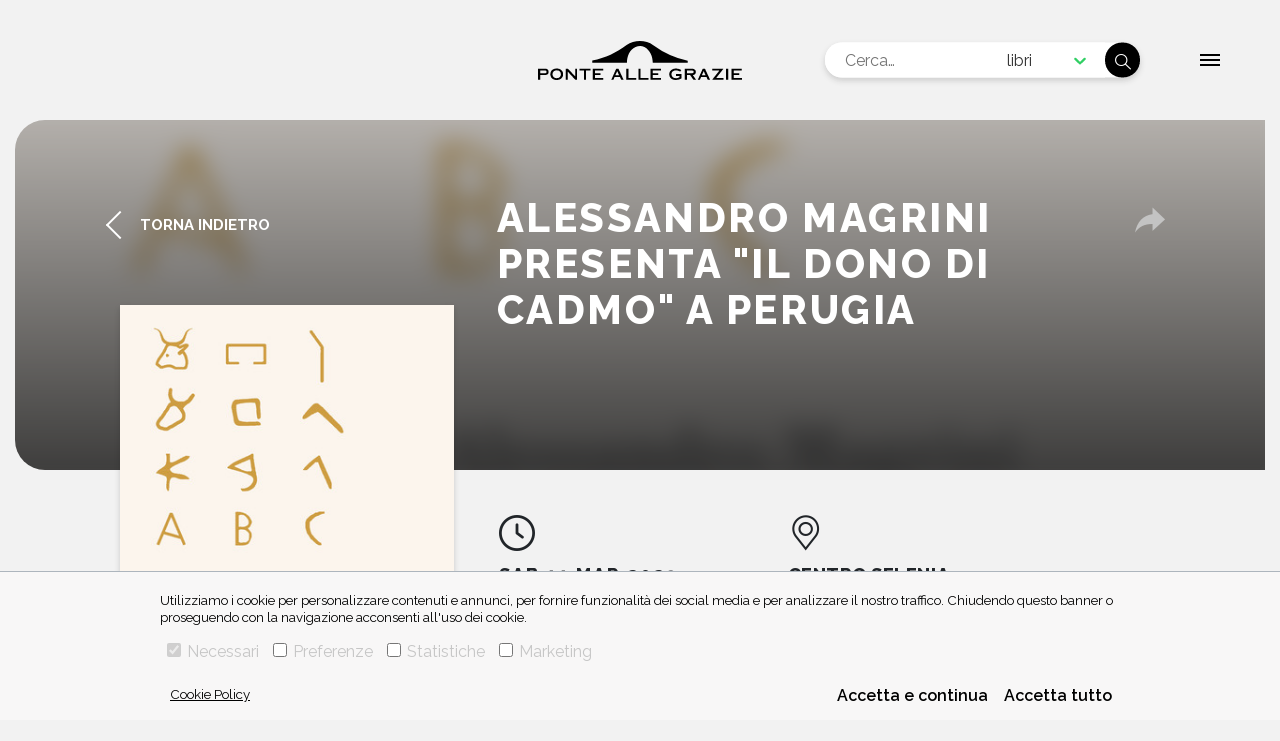

--- FILE ---
content_type: text/html; charset=utf-8
request_url: https://www.ponteallegrazie.it/evento/alessandro-magrini-presenta-il-dono-di-cadmo-a-perugia.html
body_size: 7777
content:
<!DOCTYPE html><html lang="it"><head><meta charSet="utf-8" class="next-head"/><script async="" src="https://www.googletagmanager.com/gtag/js?id=G-86NTQLKSQX"></script><script>
    window.dataLayer = window.dataLayer || [];
    function gtag(){dataLayer.push(arguments);}
    gtag('js', new Date());

    gtag('config', 'G-86NTQLKSQX');</script><title class="next-head">Alessandro Magrini presenta &quot;Il dono di Cadmo&quot; a Perugia –  - Casa editrice Ponte alle Grazie</title><meta name="description" content="Alessandro Magrini presenta &quot;Il dono di Cadmo&quot; a Perugia, presso Spazio Qui, centro Selenia (secondo piano). Dialogher&amp;agrave; con l&#x27;autore il grecista Pierpaolo Peroni." class="next-head"/><link rel="canonical" href="https://www.ponteallegrazie.it/evento/alessandro-magrini-presenta-il-dono-di-cadmo-a-perugia.html" class="next-head"/><meta name="keywords" content="," class="next-head"/><meta property="og:title" content="Alessandro Magrini presenta &quot;Il dono di Cadmo&quot; a Perugia –  - Casa editrice Ponte alle Grazie" class="next-head"/><meta property="og:image" content="https://www.ponteallegrazie.it/cms/image/book/alessandro-magrini-il-dono-di-cadmo-9788833317021-600.jpg" class="next-head"/><meta property="og:image:width" content="365" class="next-head"/><meta property="og:image:height" content="550" class="next-head"/><meta property="og:description" content="Alessandro Magrini presenta &quot;Il dono di Cadmo&quot; a Perugia, presso Spazio Qui, centro Selenia (secondo piano). Dialogher&amp;agrave; con l&#x27;autore il grecista Pierpaolo Peroni." class="next-head"/><meta property="og:type" content="website" class="next-head"/><meta property="fb:app_id" content="243429407464082" class="next-head"/><meta property="og:url" content="https://www.ponteallegrazie.it/evento/alessandro-magrini-presenta-il-dono-di-cadmo-a-perugia.html" class="next-head"/><meta name="twitter:title" content="Alessandro Magrini presenta &quot;Il dono di Cadmo&quot; a Perugia - Casa editrice Ponte alle Grazie" class="next-head"/><meta name="twitter:image" content="https://www.ponteallegrazie.it/cms/image/book/alessandro-magrini-il-dono-di-cadmo-9788833317021-600.jpg" class="next-head"/><meta name="twitter:description" content="Alessandro Magrini presenta &quot;Il dono di Cadmo&quot; a Perugia, presso Spazio Qui, centro Selenia (secondo piano). Dialogher&amp;agrave; con l&#x27;autore il grecista Pierpaolo Peroni." class="next-head"/><meta name="twitter:card" content="summary_large_image" class="next-head"/><meta name="twitter:site" content="@ponteallegrazie" class="next-head"/><meta property="og:site_name" content="Casa editrice Ponte alle Grazie" class="next-head"/><meta http-equiv="X-UA-Compatible" content="IE=edge" class="next-head"/><meta name="viewport" content="width=device-width, initial-scale=1, viewport-fit=cover" class="next-head"/><meta name="msapplication-config" content="browserconfig.xml" class="next-head"/><meta name="msapplication-TileColor" content="#31cf64" class="next-head"/><meta name="theme-color" content="#31cf64" class="next-head"/><link rel="preload" href="/_next/static/ljbA_EnUMDHPkYfFS4~Yc/pages/index.js" as="script"/><link rel="preload" href="/_next/static/ljbA_EnUMDHPkYfFS4~Yc/pages/_app.js" as="script"/><link rel="preload" href="/_next/static/ljbA_EnUMDHPkYfFS4~Yc/pages/_error.js" as="script"/><link rel="preload" href="/_next/static/runtime/webpack-f4542de9ce6104e90191.js" as="script"/><link rel="preload" href="/_next/static/chunks/commons.ae3d85a352d205e49750.js" as="script"/><link rel="preload" href="/_next/static/chunks/styles.7eb364b9fb5662213295.js" as="script"/><link rel="preload" href="/_next/static/runtime/main-9136ca7daaa8878d928d.js" as="script"/><link rel="stylesheet" href="/_next/static/css/commons.a8c647cf.chunk.css"/><link rel="stylesheet" href="/_next/static/css/styles.89646c34.chunk.css"/><meta name="viewport" content="width=device-width, initial-scale=1.0"/><link rel="icon" href="/static/favicon.ico" type="image/ico"/><title>Casa editrice Ponte alle Grazie</title></head><body class="ponte-alle-grazie"><div id="__next"><main class="section__event"><header class="header-main"><div class="header-main__content"><a href="/" title="Casa editrice Ponte alle Grazie"><svg class="logo" xmlns="http://www.w3.org/2000/svg" width="286" height="54.706" viewBox="0 0 286 54.706"><g transform="translate(-117.234 -106.467)"><path fill="black" d="M301.791,112.27a128.155,128.155,0,0,0,48.327,21.85v2.767c-18.668,0-32.837.028-49.036.028-.177-9.028-3.6-17.74-11.74-22.166a14.507,14.507,0,0,0-12.43.287c-8.586,4.288-11.937,12.92-12.054,21.841H216.2v-3.01c18.764-3.186,33.857-11.423,48.188-21.7C275,104.55,291.2,104.55,301.791,112.27Z" transform="translate(-22.927)"></path><g transform="translate(117.234 145.072)"><path fill="black" d="M470.424,171.684V157.915l.006-.947h13.4l1.033-.009V159.5l-1.033,0H473.477v3.83h6.755l1.033-.009v2.545l-1.033,0h-6.755v4.216H484.02l1.034-.01v2.546l-1.034,0H470.43Z" transform="translate(-199.053 -156.769)"></path><path fill="black" d="M300.483,171.725V157.957l-.011-.947h3.061l0,.947v12.177h9.939l1.033-.01v2.545l-1.033,0h-13Z" transform="translate(-159.683 -156.781)"></path><path fill="black" d="M322.706,171.746V157.977l.006-.947h13.4l1.033-.009v2.546H325.761v3.83h6.755l1.032,0v2.533l-1.032.008h-6.755v4.216H336.3l1.032-.01v2.546l-1.032,0h-13.59Z" transform="translate(-164.833 -156.784)"></path><path fill="black" d="M120.3,159.531h6.6c1.635,0,2.108.517,2.108,1.915s-.473,1.915-2.108,1.915h-6.6Zm0,6.369h6.648c3.743,0,5.12-1.721,5.12-4.453s-1.722-4.453-5.12-4.453h-9.71l0,15.662H120.3Z" transform="translate(-117.234 -156.777)"></path><path fill="black" d="M148.614,159.251c3.27,0,5.916,1.914,5.916,5.507s-2.646,5.507-5.916,5.507-5.916-1.915-5.916-5.507S145.344,159.251,148.614,159.251Zm0-2.539c-4.97,0-8.971,2.841-8.971,8.047s4,8.045,8.971,8.045,8.971-2.84,8.971-8.045S153.584,156.712,148.614,156.712Z" transform="translate(-122.425 -156.712)"></path><path fill="black" d="M183.774,171.708l-.011.947h-2.317L180.4,171.6l-9.68-10.39v10.5l0,.947H168l.005-.947V157.94l-.005-.947h2.817l.91.9,9.337,9.918V157.94l0-.947h2.7l.011.947Z" transform="translate(-128.994 -156.777)"></path><path fill="black" d="M202.17,171.706l-.009.947h-3.05l0-.947V159.528h-5.185l-1.033-.006v-2.54l1.033.008h13.424l1.033-.008v2.54l-1.033.006H202.17Z" transform="translate(-134.762 -156.775)"></path><path fill="black" d="M217.286,171.706V157.937l.005-.947h13.4l1.033-.009v2.546l-1.033,0H220.341v3.83H227.1l1.033,0v2.533l-1.033.008h-6.755v4.216h10.542l1.033-.01v2.546l-1.033,0H217.291Z" transform="translate(-140.412 -156.774)"></path><path fill="black" d="M256.674,166.072l2.539-5.637,2.582,5.637Zm-2.833,6.583.251-.624,1.57-3.507h7.38l1.634,3.614.225.516h3.362l-.533-1.119-6.239-13.359-.546-1.183h-3.083l-.588,1.334L251.4,171.535l-.511,1.119Z" transform="translate(-148.197 -156.777)"></path><path fill="black" d="M278.182,171.708V157.94l-.011-.947h3.062l0,.947v12.176h9.938l1.033-.01v2.546l-1.033,0h-13Z" transform="translate(-154.516 -156.777)"></path><path fill="black" d="M388.263,159.531h6.519c1.549,0,2.8.6,2.8,1.959s-1.248,1.958-2.8,1.958h-6.519Zm-.065,6.454h4.432l3.937,5.615.706,1.055h3.819l-.7-.947-3.982-5.637c2.648-.41,4.217-2.023,4.217-4.582,0-2.518-1.98-4.5-5.723-4.5h-9.769l0,.947v13.769l0,.947h3.048l.009-.947Z" transform="translate(-179.297 -156.777)"></path><path fill="black" d="M440.746,170.113h9.079l1.033-.01v2.546l-1.033,0H435.152v-.215l10.154-12.909h-8.97l-1.032,0v-2.546l1.032.009h14.521v.215Z" transform="translate(-190.882 -156.774)"></path><path fill="black" d="M463.516,171.708l0,.947h-3.06l.008-.947V157.94l-.008-.947h3.06l0,.947Z" transform="translate(-196.743 -156.777)"></path><path fill="black" d="M414.61,166.066l2.54-5.637,2.582,5.637Zm-2.832,6.583.251-.624,1.57-3.507h7.379l1.634,3.614.226.516H426.2l-.532-1.119-6.24-13.36-.546-1.183H415.8l-.588,1.334L409.34,171.53l-.512,1.119Z" transform="translate(-184.784 -156.776)"></path><path fill="black" d="M374.083,164.339l.009.99v4.238l-.009,1.036a17.182,17.182,0,0,1-7.994,2.212c-4.947,0-9.294-2.453-9.294-8.046s5.077-8.046,9.552-8.046a14.691,14.691,0,0,1,4.668.872,27.365,27.365,0,0,1,2.536,1.221l-1.322,2.211a13.485,13.485,0,0,0-5.839-1.765c-3.615,0-6.542,1.786-6.542,5.421,0,3.808,2.927,5.594,6.24,5.594a8.252,8.252,0,0,0,4.949-1.4v-1.786h-3.7l-.99-.007v-2.749l.99,0Z" transform="translate(-172.73 -156.715)"></path></g></g></svg></a></div><div class="header-main__search"><section class="narrow search"><form action="#" class="search__content"><div class="fieldset input--search--container"><input type="text" class="input--search" placeholder="Cerca…" value=""/><style data-emotion-css="2b097c-container">.css-2b097c-container{position:relative;box-sizing:border-box;}</style><div class="input-select__container input-select__container--combomenu css-2b097c-container"><style data-emotion-css="yk16xz-control">.css-yk16xz-control{-webkit-align-items:center;-webkit-box-align:center;-ms-flex-align:center;align-items:center;background-color:hsl(0,0%,100%);border-color:hsl(0,0%,80%);border-radius:4px;border-style:solid;border-width:1px;cursor:default;display:-webkit-box;display:-webkit-flex;display:-ms-flexbox;display:flex;-webkit-flex-wrap:wrap;-ms-flex-wrap:wrap;flex-wrap:wrap;-webkit-box-pack:justify;-webkit-justify-content:space-between;-ms-flex-pack:justify;justify-content:space-between;min-height:38px;outline:0 !important;position:relative;-webkit-transition:all 100ms;transition:all 100ms;box-sizing:border-box;}.css-yk16xz-control:hover{border-color:hsl(0,0%,70%);}</style><div class="input-select__control css-yk16xz-control"><style data-emotion-css="1hwfws3">.css-1hwfws3{-webkit-align-items:center;-webkit-box-align:center;-ms-flex-align:center;align-items:center;display:-webkit-box;display:-webkit-flex;display:-ms-flexbox;display:flex;-webkit-flex:1;-ms-flex:1;flex:1;-webkit-flex-wrap:wrap;-ms-flex-wrap:wrap;flex-wrap:wrap;padding:2px 8px;-webkit-overflow-scrolling:touch;position:relative;overflow:hidden;box-sizing:border-box;}</style><div class="input-select__value-container input-select__value-container--has-value css-1hwfws3"><style data-emotion-css="1uccc91-singleValue">.css-1uccc91-singleValue{color:hsl(0,0%,20%);margin-left:2px;margin-right:2px;max-width:calc(100% - 8px);overflow:hidden;position:absolute;text-overflow:ellipsis;white-space:nowrap;top:50%;-webkit-transform:translateY(-50%);-ms-transform:translateY(-50%);transform:translateY(-50%);box-sizing:border-box;}</style><div class="input-select__single-value css-1uccc91-singleValue">libri</div><style data-emotion-css="62g3xt-dummyInput">.css-62g3xt-dummyInput{background:0;border:0;font-size:inherit;outline:0;padding:0;width:1px;color:transparent;left:-100px;opacity:0;position:relative;-webkit-transform:scale(0);-ms-transform:scale(0);transform:scale(0);}</style><input id="react-select-1080-input" readonly="" tabindex="0" value="" aria-autocomplete="list" class="css-62g3xt-dummyInput"/></div><style data-emotion-css="1wy0on6">.css-1wy0on6{-webkit-align-items:center;-webkit-box-align:center;-ms-flex-align:center;align-items:center;-webkit-align-self:stretch;-ms-flex-item-align:stretch;align-self:stretch;display:-webkit-box;display:-webkit-flex;display:-ms-flexbox;display:flex;-webkit-flex-shrink:0;-ms-flex-negative:0;flex-shrink:0;box-sizing:border-box;}</style><div class="input-select__indicators css-1wy0on6"><style data-emotion-css="1okebmr-indicatorSeparator">.css-1okebmr-indicatorSeparator{-webkit-align-self:stretch;-ms-flex-item-align:stretch;align-self:stretch;background-color:hsl(0,0%,80%);margin-bottom:8px;margin-top:8px;width:1px;box-sizing:border-box;}</style><span class="input-select__indicator-separator css-1okebmr-indicatorSeparator"></span><style data-emotion-css="tlfecz-indicatorContainer">.css-tlfecz-indicatorContainer{color:hsl(0,0%,80%);display:-webkit-box;display:-webkit-flex;display:-ms-flexbox;display:flex;padding:8px;-webkit-transition:color 150ms;transition:color 150ms;box-sizing:border-box;}.css-tlfecz-indicatorContainer:hover{color:hsl(0,0%,60%);}</style><div aria-hidden="true" class="input-select__indicator input-select__dropdown-indicator css-tlfecz-indicatorContainer"><style data-emotion-css="19bqh2r">.css-19bqh2r{display:inline-block;fill:currentColor;line-height:1;stroke:currentColor;stroke-width:0;}</style><svg height="20" width="20" viewBox="0 0 20 20" aria-hidden="true" focusable="false" class="css-19bqh2r"><path d="M4.516 7.548c0.436-0.446 1.043-0.481 1.576 0l3.908 3.747 3.908-3.747c0.533-0.481 1.141-0.446 1.574 0 0.436 0.445 0.408 1.197 0 1.615-0.406 0.418-4.695 4.502-4.695 4.502-0.217 0.223-0.502 0.335-0.787 0.335s-0.57-0.112-0.789-0.335c0 0-4.287-4.084-4.695-4.502s-0.436-1.17 0-1.615z"></path></svg></div></div></div></div><button class="btn btn--icon-only icon-search" title="Cerca"></button></div></form></section></div><div class="header-main__overlay "><section class="main-content container twocol"><div class="twocol__content"><div class="twocol__content__left"><a href="/" title="Casa editrice Ponte alle Grazie"><svg class="logo" xmlns="http://www.w3.org/2000/svg" width="286" height="54.706" viewBox="0 0 286 54.706"><g transform="translate(-117.234 -106.467)"><path fill="black" d="M301.791,112.27a128.155,128.155,0,0,0,48.327,21.85v2.767c-18.668,0-32.837.028-49.036.028-.177-9.028-3.6-17.74-11.74-22.166a14.507,14.507,0,0,0-12.43.287c-8.586,4.288-11.937,12.92-12.054,21.841H216.2v-3.01c18.764-3.186,33.857-11.423,48.188-21.7C275,104.55,291.2,104.55,301.791,112.27Z" transform="translate(-22.927)"></path><g transform="translate(117.234 145.072)"><path fill="black" d="M470.424,171.684V157.915l.006-.947h13.4l1.033-.009V159.5l-1.033,0H473.477v3.83h6.755l1.033-.009v2.545l-1.033,0h-6.755v4.216H484.02l1.034-.01v2.546l-1.034,0H470.43Z" transform="translate(-199.053 -156.769)"></path><path fill="black" d="M300.483,171.725V157.957l-.011-.947h3.061l0,.947v12.177h9.939l1.033-.01v2.545l-1.033,0h-13Z" transform="translate(-159.683 -156.781)"></path><path fill="black" d="M322.706,171.746V157.977l.006-.947h13.4l1.033-.009v2.546H325.761v3.83h6.755l1.032,0v2.533l-1.032.008h-6.755v4.216H336.3l1.032-.01v2.546l-1.032,0h-13.59Z" transform="translate(-164.833 -156.784)"></path><path fill="black" d="M120.3,159.531h6.6c1.635,0,2.108.517,2.108,1.915s-.473,1.915-2.108,1.915h-6.6Zm0,6.369h6.648c3.743,0,5.12-1.721,5.12-4.453s-1.722-4.453-5.12-4.453h-9.71l0,15.662H120.3Z" transform="translate(-117.234 -156.777)"></path><path fill="black" d="M148.614,159.251c3.27,0,5.916,1.914,5.916,5.507s-2.646,5.507-5.916,5.507-5.916-1.915-5.916-5.507S145.344,159.251,148.614,159.251Zm0-2.539c-4.97,0-8.971,2.841-8.971,8.047s4,8.045,8.971,8.045,8.971-2.84,8.971-8.045S153.584,156.712,148.614,156.712Z" transform="translate(-122.425 -156.712)"></path><path fill="black" d="M183.774,171.708l-.011.947h-2.317L180.4,171.6l-9.68-10.39v10.5l0,.947H168l.005-.947V157.94l-.005-.947h2.817l.91.9,9.337,9.918V157.94l0-.947h2.7l.011.947Z" transform="translate(-128.994 -156.777)"></path><path fill="black" d="M202.17,171.706l-.009.947h-3.05l0-.947V159.528h-5.185l-1.033-.006v-2.54l1.033.008h13.424l1.033-.008v2.54l-1.033.006H202.17Z" transform="translate(-134.762 -156.775)"></path><path fill="black" d="M217.286,171.706V157.937l.005-.947h13.4l1.033-.009v2.546l-1.033,0H220.341v3.83H227.1l1.033,0v2.533l-1.033.008h-6.755v4.216h10.542l1.033-.01v2.546l-1.033,0H217.291Z" transform="translate(-140.412 -156.774)"></path><path fill="black" d="M256.674,166.072l2.539-5.637,2.582,5.637Zm-2.833,6.583.251-.624,1.57-3.507h7.38l1.634,3.614.225.516h3.362l-.533-1.119-6.239-13.359-.546-1.183h-3.083l-.588,1.334L251.4,171.535l-.511,1.119Z" transform="translate(-148.197 -156.777)"></path><path fill="black" d="M278.182,171.708V157.94l-.011-.947h3.062l0,.947v12.176h9.938l1.033-.01v2.546l-1.033,0h-13Z" transform="translate(-154.516 -156.777)"></path><path fill="black" d="M388.263,159.531h6.519c1.549,0,2.8.6,2.8,1.959s-1.248,1.958-2.8,1.958h-6.519Zm-.065,6.454h4.432l3.937,5.615.706,1.055h3.819l-.7-.947-3.982-5.637c2.648-.41,4.217-2.023,4.217-4.582,0-2.518-1.98-4.5-5.723-4.5h-9.769l0,.947v13.769l0,.947h3.048l.009-.947Z" transform="translate(-179.297 -156.777)"></path><path fill="black" d="M440.746,170.113h9.079l1.033-.01v2.546l-1.033,0H435.152v-.215l10.154-12.909h-8.97l-1.032,0v-2.546l1.032.009h14.521v.215Z" transform="translate(-190.882 -156.774)"></path><path fill="black" d="M463.516,171.708l0,.947h-3.06l.008-.947V157.94l-.008-.947h3.06l0,.947Z" transform="translate(-196.743 -156.777)"></path><path fill="black" d="M414.61,166.066l2.54-5.637,2.582,5.637Zm-2.832,6.583.251-.624,1.57-3.507h7.379l1.634,3.614.226.516H426.2l-.532-1.119-6.24-13.36-.546-1.183H415.8l-.588,1.334L409.34,171.53l-.512,1.119Z" transform="translate(-184.784 -156.776)"></path><path fill="black" d="M374.083,164.339l.009.99v4.238l-.009,1.036a17.182,17.182,0,0,1-7.994,2.212c-4.947,0-9.294-2.453-9.294-8.046s5.077-8.046,9.552-8.046a14.691,14.691,0,0,1,4.668.872,27.365,27.365,0,0,1,2.536,1.221l-1.322,2.211a13.485,13.485,0,0,0-5.839-1.765c-3.615,0-6.542,1.786-6.542,5.421,0,3.808,2.927,5.594,6.24,5.594a8.252,8.252,0,0,0,4.949-1.4v-1.786h-3.7l-.99-.007v-2.749l.99,0Z" transform="translate(-172.73 -156.715)"></path></g></g></svg></a><section class="narrow search"><form action="#" class="search__content"><div class="fieldset input--search--container"><input type="text" class="input--search" placeholder="Cerca…" value=""/><style data-emotion-css="2b097c-container">.css-2b097c-container{position:relative;box-sizing:border-box;}</style><div class="input-select__container input-select__container--combomenu css-2b097c-container"><style data-emotion-css="yk16xz-control">.css-yk16xz-control{-webkit-align-items:center;-webkit-box-align:center;-ms-flex-align:center;align-items:center;background-color:hsl(0,0%,100%);border-color:hsl(0,0%,80%);border-radius:4px;border-style:solid;border-width:1px;cursor:default;display:-webkit-box;display:-webkit-flex;display:-ms-flexbox;display:flex;-webkit-flex-wrap:wrap;-ms-flex-wrap:wrap;flex-wrap:wrap;-webkit-box-pack:justify;-webkit-justify-content:space-between;-ms-flex-pack:justify;justify-content:space-between;min-height:38px;outline:0 !important;position:relative;-webkit-transition:all 100ms;transition:all 100ms;box-sizing:border-box;}.css-yk16xz-control:hover{border-color:hsl(0,0%,70%);}</style><div class="input-select__control css-yk16xz-control"><style data-emotion-css="1hwfws3">.css-1hwfws3{-webkit-align-items:center;-webkit-box-align:center;-ms-flex-align:center;align-items:center;display:-webkit-box;display:-webkit-flex;display:-ms-flexbox;display:flex;-webkit-flex:1;-ms-flex:1;flex:1;-webkit-flex-wrap:wrap;-ms-flex-wrap:wrap;flex-wrap:wrap;padding:2px 8px;-webkit-overflow-scrolling:touch;position:relative;overflow:hidden;box-sizing:border-box;}</style><div class="input-select__value-container input-select__value-container--has-value css-1hwfws3"><style data-emotion-css="1uccc91-singleValue">.css-1uccc91-singleValue{color:hsl(0,0%,20%);margin-left:2px;margin-right:2px;max-width:calc(100% - 8px);overflow:hidden;position:absolute;text-overflow:ellipsis;white-space:nowrap;top:50%;-webkit-transform:translateY(-50%);-ms-transform:translateY(-50%);transform:translateY(-50%);box-sizing:border-box;}</style><div class="input-select__single-value css-1uccc91-singleValue">libri</div><style data-emotion-css="62g3xt-dummyInput">.css-62g3xt-dummyInput{background:0;border:0;font-size:inherit;outline:0;padding:0;width:1px;color:transparent;left:-100px;opacity:0;position:relative;-webkit-transform:scale(0);-ms-transform:scale(0);transform:scale(0);}</style><input id="react-select-1081-input" readonly="" tabindex="0" value="" aria-autocomplete="list" class="css-62g3xt-dummyInput"/></div><style data-emotion-css="1wy0on6">.css-1wy0on6{-webkit-align-items:center;-webkit-box-align:center;-ms-flex-align:center;align-items:center;-webkit-align-self:stretch;-ms-flex-item-align:stretch;align-self:stretch;display:-webkit-box;display:-webkit-flex;display:-ms-flexbox;display:flex;-webkit-flex-shrink:0;-ms-flex-negative:0;flex-shrink:0;box-sizing:border-box;}</style><div class="input-select__indicators css-1wy0on6"><style data-emotion-css="1okebmr-indicatorSeparator">.css-1okebmr-indicatorSeparator{-webkit-align-self:stretch;-ms-flex-item-align:stretch;align-self:stretch;background-color:hsl(0,0%,80%);margin-bottom:8px;margin-top:8px;width:1px;box-sizing:border-box;}</style><span class="input-select__indicator-separator css-1okebmr-indicatorSeparator"></span><style data-emotion-css="tlfecz-indicatorContainer">.css-tlfecz-indicatorContainer{color:hsl(0,0%,80%);display:-webkit-box;display:-webkit-flex;display:-ms-flexbox;display:flex;padding:8px;-webkit-transition:color 150ms;transition:color 150ms;box-sizing:border-box;}.css-tlfecz-indicatorContainer:hover{color:hsl(0,0%,60%);}</style><div aria-hidden="true" class="input-select__indicator input-select__dropdown-indicator css-tlfecz-indicatorContainer"><style data-emotion-css="19bqh2r">.css-19bqh2r{display:inline-block;fill:currentColor;line-height:1;stroke:currentColor;stroke-width:0;}</style><svg height="20" width="20" viewBox="0 0 20 20" aria-hidden="true" focusable="false" class="css-19bqh2r"><path d="M4.516 7.548c0.436-0.446 1.043-0.481 1.576 0l3.908 3.747 3.908-3.747c0.533-0.481 1.141-0.446 1.574 0 0.436 0.445 0.408 1.197 0 1.615-0.406 0.418-4.695 4.502-4.695 4.502-0.217 0.223-0.502 0.335-0.787 0.335s-0.57-0.112-0.789-0.335c0 0-4.287-4.084-4.695-4.502s-0.436-1.17 0-1.615z"></path></svg></div></div></div></div><button class="btn btn--icon-only icon-search" title="Cerca"></button></div></form></section></div><div class="twocol__content__right"><ul><li><a href="/" title="Casa editrice Ponte alle Grazie">Home</a></li><li><a href="/chi-siamo" title="Chi Siamo - Casa editrice Ponte alle Grazie">Chi Siamo</a></li><li><a href="/libri" title="Catalogo - Casa editrice Ponte alle Grazie">Catalogo</a></li><li><a href="/autori" title="Autori - Casa editrice Ponte alle Grazie">Autori</a></li><li><a href="/eventi" title="Eventi - Casa editrice Ponte alle Grazie">Eventi</a></li><li><a href="/news" title="News - Casa editrice Ponte alle Grazie">News</a></li><li><a href="/contatti" title="Contatti - Casa editrice Ponte alle Grazie">Contatti</a></li></ul><div class="social"></div></div></div></section></div><div class="hamburger__menu"><span class="hamburger__text">Chiudi</span><div class="hamburger__box"><div class="hamburger__inner"></div></div></div></header><div style="display:none"><h1>Alessandro Magrini presenta &quot;Il dono di Cadmo&quot; a Perugia –  - Casa editrice Ponte alle Grazie</h1><h2>Alessandro Magrini presenta "Il dono di Cadmo" a Perugia, presso Spazio Qui, centro Selenia (secondo piano). Dialogher&agrave; con l'autore il grecista Pierpaolo Peroni.</h2><div><div class="event-page"><h3>Alessandro Magrini presenta "Il dono di Cadmo" a Perugia, presso Spazio Qui, centro Selenia (secondo piano). Dialogher&agrave; con l'autore il grecista Pierpaolo Peroni.</h3></div></div></div><script type="application/ld+json">{"@context":"https://schema.org/","@type":"Event","name":"Alessandro Magrini presenta \"Il dono di Cadmo\" a Perugia","description":"Alessandro Magrini presenta \"Il dono di Cadmo\" a Perugia, presso Spazio Qui, centro Selenia (secondo piano). Dialogher&agrave; con l'autore il grecista Pierpaolo Peroni.","startDate":"2023-03-11T19:15:00+01:00","image":"https://www.ponteallegrazie.it/cms/image/book/alessandro-magrini-il-dono-di-cadmo-9788833317021-600.jpg","eventStatus":"EventScheduled","eventAttendanceMode":"OfflineEventAttendanceMode","location":{"@type":"Place","name":"Centro Selenia","address":{"@type":"PostalAddress","streetAddress":"Via Gerardo Dottori 85","addressLocality":"Perugia","postalCode":"06132","addressRegion":"PG","addressCountry":"Italia"}}}</script></main><div class="container footer__banner"><div class="footer__banner__content"><div class="text-banner footer__banner__content--left"><a href="/invia-manoscritto" class="icon-manuscript" target="_self"><h6>invia manoscritto</h6></a></div><div class="text-banner footer__banner__content--right"><a href="https://www.illibraio.it/newsletter/" class="icon-newsletter" target="_blank"><h6>iscriviti alla newsletter</h6></a></div></div></div><footer class="footer-main"><div class="footer-main__content"><div class="footer-main__content--left"><a href="/"><svg class="logo logo--mini" xmlns="http://www.w3.org/2000/svg" width="286" height="54.706" viewBox="0 0 286 54.706"><g transform="translate(-117.234 -106.467)"><path fill="white" d="M301.791,112.27a128.155,128.155,0,0,0,48.327,21.85v2.767c-18.668,0-32.837.028-49.036.028-.177-9.028-3.6-17.74-11.74-22.166a14.507,14.507,0,0,0-12.43.287c-8.586,4.288-11.937,12.92-12.054,21.841H216.2v-3.01c18.764-3.186,33.857-11.423,48.188-21.7C275,104.55,291.2,104.55,301.791,112.27Z" transform="translate(-22.927)"></path><g transform="translate(117.234 145.072)"><path fill="white" d="M470.424,171.684V157.915l.006-.947h13.4l1.033-.009V159.5l-1.033,0H473.477v3.83h6.755l1.033-.009v2.545l-1.033,0h-6.755v4.216H484.02l1.034-.01v2.546l-1.034,0H470.43Z" transform="translate(-199.053 -156.769)"></path><path fill="white" d="M300.483,171.725V157.957l-.011-.947h3.061l0,.947v12.177h9.939l1.033-.01v2.545l-1.033,0h-13Z" transform="translate(-159.683 -156.781)"></path><path fill="white" d="M322.706,171.746V157.977l.006-.947h13.4l1.033-.009v2.546H325.761v3.83h6.755l1.032,0v2.533l-1.032.008h-6.755v4.216H336.3l1.032-.01v2.546l-1.032,0h-13.59Z" transform="translate(-164.833 -156.784)"></path><path fill="white" d="M120.3,159.531h6.6c1.635,0,2.108.517,2.108,1.915s-.473,1.915-2.108,1.915h-6.6Zm0,6.369h6.648c3.743,0,5.12-1.721,5.12-4.453s-1.722-4.453-5.12-4.453h-9.71l0,15.662H120.3Z" transform="translate(-117.234 -156.777)"></path><path fill="white" d="M148.614,159.251c3.27,0,5.916,1.914,5.916,5.507s-2.646,5.507-5.916,5.507-5.916-1.915-5.916-5.507S145.344,159.251,148.614,159.251Zm0-2.539c-4.97,0-8.971,2.841-8.971,8.047s4,8.045,8.971,8.045,8.971-2.84,8.971-8.045S153.584,156.712,148.614,156.712Z" transform="translate(-122.425 -156.712)"></path><path fill="white" d="M183.774,171.708l-.011.947h-2.317L180.4,171.6l-9.68-10.39v10.5l0,.947H168l.005-.947V157.94l-.005-.947h2.817l.91.9,9.337,9.918V157.94l0-.947h2.7l.011.947Z" transform="translate(-128.994 -156.777)"></path><path fill="white" d="M202.17,171.706l-.009.947h-3.05l0-.947V159.528h-5.185l-1.033-.006v-2.54l1.033.008h13.424l1.033-.008v2.54l-1.033.006H202.17Z" transform="translate(-134.762 -156.775)"></path><path fill="white" d="M217.286,171.706V157.937l.005-.947h13.4l1.033-.009v2.546l-1.033,0H220.341v3.83H227.1l1.033,0v2.533l-1.033.008h-6.755v4.216h10.542l1.033-.01v2.546l-1.033,0H217.291Z" transform="translate(-140.412 -156.774)"></path><path fill="white" d="M256.674,166.072l2.539-5.637,2.582,5.637Zm-2.833,6.583.251-.624,1.57-3.507h7.38l1.634,3.614.225.516h3.362l-.533-1.119-6.239-13.359-.546-1.183h-3.083l-.588,1.334L251.4,171.535l-.511,1.119Z" transform="translate(-148.197 -156.777)"></path><path fill="white" d="M278.182,171.708V157.94l-.011-.947h3.062l0,.947v12.176h9.938l1.033-.01v2.546l-1.033,0h-13Z" transform="translate(-154.516 -156.777)"></path><path fill="white" d="M388.263,159.531h6.519c1.549,0,2.8.6,2.8,1.959s-1.248,1.958-2.8,1.958h-6.519Zm-.065,6.454h4.432l3.937,5.615.706,1.055h3.819l-.7-.947-3.982-5.637c2.648-.41,4.217-2.023,4.217-4.582,0-2.518-1.98-4.5-5.723-4.5h-9.769l0,.947v13.769l0,.947h3.048l.009-.947Z" transform="translate(-179.297 -156.777)"></path><path fill="white" d="M440.746,170.113h9.079l1.033-.01v2.546l-1.033,0H435.152v-.215l10.154-12.909h-8.97l-1.032,0v-2.546l1.032.009h14.521v.215Z" transform="translate(-190.882 -156.774)"></path><path fill="white" d="M463.516,171.708l0,.947h-3.06l.008-.947V157.94l-.008-.947h3.06l0,.947Z" transform="translate(-196.743 -156.777)"></path><path fill="white" d="M414.61,166.066l2.54-5.637,2.582,5.637Zm-2.832,6.583.251-.624,1.57-3.507h7.379l1.634,3.614.226.516H426.2l-.532-1.119-6.24-13.36-.546-1.183H415.8l-.588,1.334L409.34,171.53l-.512,1.119Z" transform="translate(-184.784 -156.776)"></path><path fill="white" d="M374.083,164.339l.009.99v4.238l-.009,1.036a17.182,17.182,0,0,1-7.994,2.212c-4.947,0-9.294-2.453-9.294-8.046s5.077-8.046,9.552-8.046a14.691,14.691,0,0,1,4.668.872,27.365,27.365,0,0,1,2.536,1.221l-1.322,2.211a13.485,13.485,0,0,0-5.839-1.765c-3.615,0-6.542,1.786-6.542,5.421,0,3.808,2.927,5.594,6.24,5.594a8.252,8.252,0,0,0,4.949-1.4v-1.786h-3.7l-.99-.007v-2.749l.99,0Z" transform="translate(-172.73 -156.715)"></path></g></g></svg></a><p><br/><a href="https://www.salani.it/" target="_blank">Adriano Salani Editore s.r.l.</a></p></div><div class="footer-main__content--right"><ul><li><a href="/chi-siamo">Chi siamo</a></li><li><a href="/contatti">Contatti</a></li><li><a href="/privacy-policy">Privacy Policy</a></li><li><a href="/cookie-policy">Cookie Policy</a></li></ul></div><p class="footer-main__content--bottom">Una casa editrice del <a target="_blank" href="https://www.maurispagnol.it/">Gruppo editoriale Mauri Spagnol</a><br/></p></div></footer></div><script>__NEXT_DATA__ = {"props":{"store":{},"isServer":true,"initialState":{"setting":{"pageChanging":false,"isServer":false,"urlToGo":"","currStatus":200,"currStatusMessage":"OK","currentPage":"/evento/alessandro-magrini-presenta-il-dono-di-cadmo-a-perugia.html","currentTitle":"Alessandro Magrini presenta \"Il dono di Cadmo\" a Perugia –  - Casa editrice Ponte alle Grazie","currentLocation":"https://www.ponteallegrazie.it/evento/alessandro-magrini-presenta-il-dono-di-cadmo-a-perugia.html","currentPageType":{"id":"alessandro-magrini-presenta-il-dono-di-cadmo-a-perugia","type":"event","isArchive":false,"isHome":false},"cookies":null,"gtmId":"G-86NTQLKSQX","metaTags":[{"meta_type":"title","meta_content":"Alessandro Magrini presenta \"Il dono di Cadmo\" a Perugia –  - Casa editrice Ponte alle Grazie"},{"meta_type":"description","meta_content":"Alessandro Magrini presenta \"Il dono di Cadmo\" a Perugia, presso Spazio Qui, centro Selenia (secondo piano). Dialogher\u0026agrave; con l'autore il grecista Pierpaolo Peroni."},{"meta_type":"canonical","meta_content":"https://www.ponteallegrazie.it/evento/alessandro-magrini-presenta-il-dono-di-cadmo-a-perugia.html"},{"meta_type":"keywords","meta_content":","},{"meta_type":"og:title","meta_content":"Alessandro Magrini presenta \"Il dono di Cadmo\" a Perugia –  - Casa editrice Ponte alle Grazie"},{"meta_type":"og:image","meta_content":"https://www.ponteallegrazie.it/cms/image/book/alessandro-magrini-il-dono-di-cadmo-9788833317021-600.jpg"},{"meta_type":"og:image:width","meta_content":"365"},{"meta_type":"og:image:height","meta_content":"550"},{"meta_type":"og:description","meta_content":"Alessandro Magrini presenta \"Il dono di Cadmo\" a Perugia, presso Spazio Qui, centro Selenia (secondo piano). Dialogher\u0026agrave; con l'autore il grecista Pierpaolo Peroni."},{"meta_type":"og:type","meta_content":"website"},{"meta_type":"fb:app_id","meta_content":"243429407464082"},{"meta_type":"og:url","meta_content":"https://www.ponteallegrazie.it/evento/alessandro-magrini-presenta-il-dono-di-cadmo-a-perugia.html"},{"meta_type":"twitter:title","meta_content":"Alessandro Magrini presenta \"Il dono di Cadmo\" a Perugia - Casa editrice Ponte alle Grazie"},{"meta_type":"twitter:image","meta_content":"https://www.ponteallegrazie.it/cms/image/book/alessandro-magrini-il-dono-di-cadmo-9788833317021-600.jpg"},{"meta_type":"twitter:description","meta_content":"Alessandro Magrini presenta \"Il dono di Cadmo\" a Perugia, presso Spazio Qui, centro Selenia (secondo piano). Dialogher\u0026agrave; con l'autore il grecista Pierpaolo Peroni."},{"meta_type":"twitter:card","meta_content":"summary_large_image"},{"meta_type":"twitter:site","meta_content":"@ponteallegrazie"}]},"news":{"details":null,"detailsLoading":true,"related":{"list":[],"prev":"","next":""},"list":null,"taxonomy":null,"loaded":[],"highlights":[],"categories":[],"search":{"query":null,"creator":null,"category":null,"tag":null},"moreAvaliable":false,"moreLoading":false},"genres":{"list":[],"highlights":[]},"events":{"highlights":[],"details":null,"detailsLoading":true,"loaded":[],"list":null,"moreAvaliable":false,"moreLoading":false,"search":{"query":""},"listPast":null,"moreAvaliablePast":false,"moreLoadingPast":false,"listNext":[]},"pages":{"details":null,"detailsLoading":true,"loaded":[],"homeSlider":[],"firstMainSlideLoaded":false,"newissueFirstSlideLoaded":{},"newsLoaded":false,"booksLoaded":false},"options":{},"books":{"details":null,"detailsLoading":true,"list":null,"search":{"search":{"type":"all","query":""},"time":"","genres":[]},"loaded":[],"new":[],"next":[],"highlights":[],"homepageMetatags":[],"moreAvaliable":false,"moreLoading":false},"authors":{"details":null,"detailsLoading":true,"list":[],"listMeta":[],"filtered":null,"filter":"","loaded":[],"highlights":[]},"search":{"type":"book","query":""}},"initialProps":{"pageProps":{"slug":"/evento/alessandro-magrini-presenta-il-dono-di-cadmo-a-perugia.html","seo":{"h1":"Alessandro Magrini presenta \"Il dono di Cadmo\" a Perugia –  - Casa editrice Ponte alle Grazie","h2":"Alessandro Magrini presenta \"Il dono di Cadmo\" a Perugia, presso Spazio Qui, centro Selenia (secondo piano). Dialogher\u0026agrave; con l'autore il grecista Pierpaolo Peroni.","description":"\u003cdiv class=\"event-page\"\u003e\u003ch3\u003eAlessandro Magrini presenta \"Il dono di Cadmo\" a Perugia, presso Spazio Qui, centro Selenia (secondo piano). Dialogher\u0026agrave; con l'autore il grecista Pierpaolo Peroni.\u003c/h3\u003e\u003c/div\u003e"},"schema":{"schema_type":"event","name":"Alessandro Magrini presenta \"Il dono di Cadmo\" a Perugia","slug":"alessandro-magrini-presenta-il-dono-di-cadmo-a-perugia","description":"Alessandro Magrini presenta \"Il dono di Cadmo\" a Perugia, presso Spazio Qui, centro Selenia (secondo piano). Dialogher\u0026agrave; con l'autore il grecista Pierpaolo Peroni.","start":"2023-03-11T19:15:00+01:00","end":null,"digital":false,"url_1":"","url_2":"","url_3":"","url_social":"","book":{"id":631,"title":"Il dono di Cadmo","subtitle":"L'incredibile storia delle lettere dell'alfabeto","slug":"il-dono-di-cadmo","url_page":"libro","url_qs":"il-dono-di-cadmo-alessandro-magrini-9788833317021.html","cover":"https://www.ponteallegrazie.it/cms/image/book/alessandro-magrini-il-dono-di-cadmo-9788833317021-600.jpg","cover_big":"https://www.ponteallegrazie.it/cms/image/book/alessandro-magrini-il-dono-di-cadmo-9788833317021-980.jpg","translators":"","summary":"\u003cstrong\u003eL\u0026rsquo;incredibile storia delle lettere dell\u0026rsquo;alfabeto.\u003c/strong\u003e","description":"Perch\u0026eacute; la A \u0026egrave; la prima lettera dell\u0026rsquo;alfabeto? Forse perch\u0026eacute; il bue era considerato dai fenici il pi\u0026ugrave; importante fra i beni? Perch\u0026eacute; la D, fra i numeri romani, significa 500? Come si pu\u0026ograve; vedere nella M il volto di un uomo? Perch\u0026eacute; davanti a U usiamo Q? Questo libro \u0026egrave; una storia dell\u0026rsquo;alfabeto. La storia di una delle pi\u0026ugrave; straordinarie invenzioni umane, di quei \u0026laquo;venti caratteruzzi\u0026raquo; che ci permettono di \u0026laquo;parlare con quelli che son nell\u0026rsquo;Indie, parlare a quelli che non sono ancora nati n\u0026eacute; saranno se non di qua a mille e dieci mila anni\u0026raquo;, per usare le parole di Galileo. (E perch\u0026eacute; per Galileo le lettere sono venti, e non ventuno?)\u003cbr /\u003eAlessandro Magrini ci accompagna in un viaggio affascinante, un capitolo per lettera, dall\u0026rsquo;antico Egitto alla Fenicia alla Grecia a Roma (con lo zampino degli etruschi). E lo fa con la rara capacit\u0026agrave; di tenere sempre viva l\u0026rsquo;attenzione, complici la sua contagiosa curiosit\u0026agrave; e un\u0026rsquo;esposizione limpida e avvincente. Grazie anche al ricco apparato d\u0026rsquo;immagini, \u003cem\u003eIl dono di Cadmo \u003c/em\u003e\u0026egrave; uno di quei rari libri in cui il rigore scientifico convive con una genuina abilit\u0026agrave; divulgativa. Venite a scoprire la storia delle lettere: ogni scarabocchio sul muro, ogni insegna pubblicitaria non vi parr\u0026agrave; pi\u0026ugrave; la stessa. Quando vedrete una N, penserete d\u0026rsquo;ora in poi a un antico serpente di mare.","trailer":"","price":"16.00","ean13":"9788833317021","publish_date":"2022-10-04","pages":192,"type":"1","preview":"","preview_mobile":"","serie":"SAGGI","quotes":[{"id":3144,"quote":"Quando vedrete una N, penserete d'ora in poi a un antico serpente di mare."},{"id":3173,"quote":"Quando vedrete una N, penserete d'ora in poi a un antico serpente di mare."}],"reviews":[],"links":[{"link":"https://www.illibraio.it/librerie/","text":"In libreria","type":"bookshop"},{"link":"http://clkuk.tradedoubler.com/click?p(217249)a(2390782)g(20336894)url(http://www.ibs.it/ser/serdsp.asp?shop=1971\u0026isbn=9788833317021)","text":"IBS","type":"ibs"},{"link":"https://www.amazon.it/dp/8833317021?tag=ponte-sito-21\u0026linkCode=osi\u0026th=1\u0026psc=1","text":"Amazon","type":"amazon"}],"genres":[{"id":9,"genre":"Storie straordinarie","slug":"storie-straordinarie"},{"id":12,"genre":"Fuori scaffale","slug":"fuori-scaffale"}],"authors":[{"id":221220,"name":"Alessandro","lastname":"Magrini","slug":"alessandro-magrini","url_page":"autore","url_qs":"alessandro-magrini.html","photo":"https://bio.ponteallegrazie.it/images/2843670221220_0_600_0_0.jpg","credits":"","fotoperpromozione":"GeMS","latestBooks":[{"id":817,"ean13":"9791255820291","title":"Nel segno di Thot","slug":"nel-segno-di-thot","url_page":"libro","url_qs":"nel-segno-di-thot-alessandro-magrini-9791255820291.html","cover_big":"https://www.ponteallegrazie.it/cms/image/book/alessandro-magrini-nel-segno-di-thot-9791255820291-600.jpg","cover":"https://www.ponteallegrazie.it/cms/image/book/alessandro-magrini-nel-segno-di-thot-9791255820291-350.jpg","authors":[{"id":221220,"name":"Alessandro","lastname":"Magrini","slug":"alessandro-magrini","url_page":"autore","url_qs":"alessandro-magrini.html","photo":"https://bio.ponteallegrazie.it/images/2843670221220_0_600_0_0.jpg","credits":"","fotoperpromozione":"GeMS","latestBooks":0}],"publish_date":"2025-05-06"},{"id":631,"ean13":"9788833317021","title":"Il dono di Cadmo","slug":"il-dono-di-cadmo","url_page":"libro","url_qs":"il-dono-di-cadmo-alessandro-magrini-9788833317021.html","cover_big":"https://www.ponteallegrazie.it/cms/image/book/alessandro-magrini-il-dono-di-cadmo-9788833317021-600.jpg","cover":"https://www.ponteallegrazie.it/cms/image/book/alessandro-magrini-il-dono-di-cadmo-9788833317021-350.jpg","authors":[{"id":221220,"name":"Alessandro","lastname":"Magrini","slug":"alessandro-magrini","url_page":"autore","url_qs":"alessandro-magrini.html","photo":"https://bio.ponteallegrazie.it/images/2843670221220_0_600_0_0.jpg","credits":"","fotoperpromozione":"GeMS","latestBooks":0}],"publish_date":"2022-10-04"}]}],"events":[]},"place":{"id":393,"code":"5757","name":"Centro Selenia","address":"Via Gerardo Dottori 85","cap":"06132","city":"Perugia","prov":"PG","country":"Italia","lat":"43.079787","lon":"12.337785"},"fair":null}}}},"page":"/","query":{"p":"/","q":"evento/alessandro-magrini-presenta-il-dono-di-cadmo-a-perugia.html"},"buildId":"ljbA_EnUMDHPkYfFS4~Yc"};__NEXT_LOADED_PAGES__=[];__NEXT_REGISTER_PAGE=function(r,f){__NEXT_LOADED_PAGES__.push([r, f])}</script><script async="" id="__NEXT_PAGE__/" src="/_next/static/ljbA_EnUMDHPkYfFS4~Yc/pages/index.js"></script><script async="" id="__NEXT_PAGE__/_app" src="/_next/static/ljbA_EnUMDHPkYfFS4~Yc/pages/_app.js"></script><script async="" id="__NEXT_PAGE__/_error" src="/_next/static/ljbA_EnUMDHPkYfFS4~Yc/pages/_error.js"></script><script src="/_next/static/runtime/webpack-f4542de9ce6104e90191.js" async=""></script><script src="/_next/static/chunks/commons.ae3d85a352d205e49750.js" async=""></script><script src="/_next/static/chunks/styles.7eb364b9fb5662213295.js" async=""></script><script src="/_next/static/runtime/main-9136ca7daaa8878d928d.js" async=""></script></body></html>

--- FILE ---
content_type: application/javascript; charset=UTF-8
request_url: https://www.ponteallegrazie.it/_next/static/ljbA_EnUMDHPkYfFS4~Yc/pages/_app.js
body_size: 11591
content:
(window.webpackJsonp=window.webpackJsonp||[]).push([[4],{289:function(e,t,r){"use strict";Object.defineProperty(t,"__esModule",{value:!0}),t.default=t.setPromise=void 0;var a,n=(a=r(5))&&a.__esModule?a:{default:a},o=function(e){if(e&&e.__esModule)return e;var t={};if(null!=e)for(var r in e)if(Object.prototype.hasOwnProperty.call(e,r)){var a=Object.defineProperty&&Object.getOwnPropertyDescriptor?Object.getOwnPropertyDescriptor(e,r):{};a.get||a.set?Object.defineProperty(t,r,a):t[r]=e[r]}return t.default=e,t}(r(0));function c(e){return(c="function"==typeof Symbol&&"symbol"==typeof Symbol.iterator?function(e){return typeof e}:function(e){return e&&"function"==typeof Symbol&&e.constructor===Symbol&&e!==Symbol.prototype?"symbol":typeof e})(e)}function u(){return(u=Object.assign||function(e){for(var t=1;t<arguments.length;t++){var r=arguments[t];for(var a in r)Object.prototype.hasOwnProperty.call(r,a)&&(e[a]=r[a])}return e}).apply(this,arguments)}function s(e,t){for(var r=0;r<t.length;r++){var a=t[r];a.enumerable=a.enumerable||!1,a.configurable=!0,"value"in a&&(a.writable=!0),Object.defineProperty(e,a.key,a)}}function i(e,t){return!t||"object"!==c(t)&&"function"!=typeof t?function(e){if(void 0===e)throw new ReferenceError("this hasn't been initialised - super() hasn't been called");return e}(e):t}function l(e){for(var t=1;t<arguments.length;t++){var r=null!=arguments[t]?arguments[t]:{},a=Object.keys(r);"function"==typeof Object.getOwnPropertySymbols&&(a=a.concat(Object.getOwnPropertySymbols(r).filter(function(e){return Object.getOwnPropertyDescriptor(r,e).enumerable}))),a.forEach(function(t){p(e,t,r[t])})}return e}function p(e,t,r){return t in e?Object.defineProperty(e,t,{value:r,enumerable:!0,configurable:!0,writable:!0}):e[t]=r,e}var O="undefined"==typeof window;t.setPromise=function(e){return e};var d=function(e){var t=e.makeStore,r=e.initialState,a=e.config,n=e.ctx,o=void 0===n?{}:n,c=a.storeKey,u=function(){return t(a.deserializeState(r),l({},o,a,{isServer:O}))};return O?u():(window[c]||(window[c]=u()),window[c])};t.default=function(e){var t=arguments.length>1&&void 0!==arguments[1]?arguments[1]:{};return t=l({storeKey:"__NEXT_REDUX_STORE__",debug:!1,serializeState:function(e){return e},deserializeState:function(e){return e}},t),function(r){var a,c,l,p;return c=a=function(a){function n(r,a){var o;!function(e,t){if(!(e instanceof t))throw new TypeError("Cannot call a class as a function")}(this,n),o=i(this,(n.__proto__||Object.getPrototypeOf(n)).call(this,r,a));var c=r.initialState,u=r.store,s=u&&"dispatch"in u&&"getState"in u;return u=s?u:d({makeStore:e,initialState:c,config:t}),t.debug&&console.log("4. WrappedApp.render",s?"picked up existing one,":"created new store with","initialState",c),o.store=u,o}var c,l,p;return function(e,t){if("function"!=typeof t&&null!==t)throw new TypeError("Super expression must either be null or a function");e.prototype=Object.create(t&&t.prototype,{constructor:{value:e,enumerable:!1,writable:!0,configurable:!0}}),t&&(Object.setPrototypeOf?Object.setPrototypeOf(e,t):e.__proto__=t)}(n,o.Component),c=n,(l=[{key:"render",value:function(){var e=this.props,t=e.initialProps,a=(e.initialState,e.store,function(e,t){if(null==e)return{};var r,a,n={},o=Object.keys(e);for(a=0;a<o.length;a++)r=o[a],t.indexOf(r)>=0||(n[r]=e[r]);if(Object.getOwnPropertySymbols){var c=Object.getOwnPropertySymbols(e);for(a=0;a<c.length;a++)r=c[a],t.indexOf(r)>=0||Object.prototype.propertyIsEnumerable.call(e,r)&&(n[r]=e[r])}return n}(e,["initialProps","initialState","store"]));return o.default.createElement(r,u({},a,t,{store:this.store}))}}])&&s(c.prototype,l),p&&s(c,p),n}(),Object.defineProperty(a,"displayName",{configurable:!0,enumerable:!0,writable:!0,value:"withRedux(".concat(r.displayName||r.name||"App",")")}),Object.defineProperty(a,"getInitialProps",{configurable:!0,enumerable:!0,writable:!0,value:(l=n.default.mark(function a(o){var c,u;return n.default.wrap(function(a){for(;;)switch(a.prev=a.next){case 0:if(o){a.next=2;break}throw new Error("No app context");case 2:if(o.ctx){a.next=4;break}throw new Error("No page context");case 4:if(c=d({makeStore:e,config:t,ctx:o.ctx}),t.debug&&console.log("1. WrappedApp.getInitialProps wrapper got the store with state",c.getState()),o.ctx.store=c,o.ctx.isServer=O,u={},!("getInitialProps"in r)){a.next=13;break}return a.next=12,r.getInitialProps.call(r,o);case 12:u=a.sent;case 13:return t.debug&&console.log("3. WrappedApp.getInitialProps has store state",c.getState()),a.abrupt("return",{store:c,isServer:O,initialState:t.serializeState(c.getState()),initialProps:u});case 15:case"end":return a.stop()}},a,this)}),p=function(){var e=this,t=arguments;return new Promise(function(r,a){var n=l.apply(e,t);function o(e,t){try{var o=n[e](t),s=o.value}catch(e){return void a(e)}o.done?r(s):Promise.resolve(s).then(c,u)}function c(e){o("next",e)}function u(e){o("throw",e)}c()})},function(e){return p.apply(this,arguments)})}),c}}},295:function(e,t,r){e.exports=r(584)},390:function(e,t,r){__NEXT_REGISTER_PAGE("/_app",function(){return e.exports=r(589),{page:e.exports.default}})},393:function(e,t,r){"use strict";var a=r(27).compose;t.__esModule=!0,t.composeWithDevTools="undefined"!=typeof window&&window.__REDUX_DEVTOOLS_EXTENSION_COMPOSE__?window.__REDUX_DEVTOOLS_EXTENSION_COMPOSE__:function(){if(0!==arguments.length)return"object"==typeof arguments[0]?a:a.apply(null,arguments)},t.devToolsEnhancer="undefined"!=typeof window&&window.__REDUX_DEVTOOLS_EXTENSION__?window.__REDUX_DEVTOOLS_EXTENSION__:function(){return function(e){return e}}},584:function(e,t,r){"use strict";var a=r(39),n=r(16);Object.defineProperty(t,"__esModule",{value:!0}),t.createUrl=L,t.Container=t.default=void 0;var o=n(r(62)),c=n(r(63)),u=n(r(585)),s=n(r(23)),i=n(r(24)),l=n(r(44)),p=n(r(45)),O=n(r(46)),d=n(r(33)),f=a(r(0)),b=n(r(8)),y=r(43),E=r(66),_=function(e){function t(){return(0,s.default)(this,t),(0,l.default)(this,(0,p.default)(t).apply(this,arguments))}return(0,O.default)(t,e),(0,i.default)(t,[{key:"getChildContext",value:function(){return{headManager:this.props.headManager,router:(0,E.makePublicRouterInstance)(this.props.router)}}},{key:"componentDidCatch",value:function(e){throw e}},{key:"render",value:function(){var e=this.props,t=e.router,r=e.Component,a=e.pageProps,n=L(t);return f.default.createElement(T,null,f.default.createElement(r,(0,u.default)({},a,{url:n})))}}],[{key:"getInitialProps",value:function(){var e=(0,c.default)(o.default.mark(function e(t){var r,a,n;return o.default.wrap(function(e){for(;;)switch(e.prev=e.next){case 0:return r=t.Component,t.router,a=t.ctx,e.next=3,(0,y.loadGetInitialProps)(r,a);case 3:return n=e.sent,e.abrupt("return",{pageProps:n});case 5:case"end":return e.stop()}},e,this)}));return function(t){return e.apply(this,arguments)}}()}]),t}(f.Component);t.default=_,(0,d.default)(_,"childContextTypes",{headManager:b.default.object,router:b.default.object});var T=function(e){function t(){return(0,s.default)(this,t),(0,l.default)(this,(0,p.default)(t).apply(this,arguments))}return(0,O.default)(t,e),(0,i.default)(t,[{key:"componentDidMount",value:function(){this.scrollToHash()}},{key:"componentDidUpdate",value:function(){this.scrollToHash()}},{key:"scrollToHash",value:function(){var e=window.location.hash;if(e=!!e&&e.substring(1)){var t=document.getElementById(e);t&&setTimeout(function(){return t.scrollIntoView()},0)}}},{key:"render",value:function(){return this.props.children}}]),t}(f.Component);t.Container=T;var h=(0,y.execOnce)(function(){0});function L(e){var t=e.pathname,r=e.asPath,a=e.query;return{get query(){return h(),a},get pathname(){return h(),t},get asPath(){return h(),r},back:function(){h(),e.back()},push:function(t,r){return h(),e.push(t,r)},pushTo:function(t,r){h();var a=r?t:null,n=r||t;return e.push(a,n)},replace:function(t,r){return h(),e.replace(t,r)},replaceTo:function(t,r){h();var a=r?t:null,n=r||t;return e.replace(a,n)}}}},585:function(e,t,r){var a=r(102);function n(){return e.exports=n=a||function(e){for(var t=1;t<arguments.length;t++){var r=arguments[t];for(var a in r)Object.prototype.hasOwnProperty.call(r,a)&&(e[a]=r[a])}return e},n.apply(this,arguments)}e.exports=n},589:function(e,t,r){"use strict";r.r(t);var a=r(5),n=r.n(a),o=r(0),c=r.n(o),u=r(11),s=r(289),i=r.n(s),l=r(27);r(393);function p(e){return function(t){var r=t.dispatch,a=t.getState;return function(t){return function(n){return"function"==typeof n?n(r,a,e):t(n)}}}}var O=p();O.withExtraArgument=p;var d=O,f=r(110),b=(r(10),r(6),r(7)),y=r(4),E=(r(71),function(e){return{done:!0,value:e}}),_={};function T(e){return Object(b.b)(e)?"channel":Object(b.l)(e)?String(e):Object(b.d)(e)?e.name:String(e)}function h(e,t,r){var a,n,o,c=t;function u(t,r){if(c===_)return E(t);if(r&&!n)throw c=_,r;a&&a(t);var u=r?e[n](r):e[c]();return c=u.nextState,o=u.effect,a=u.stateUpdater,n=u.errorState,c===_?E(t):o}return Object(y.N)(u,function(e){return u(null,e)},r)}function L(e,t){for(var r=arguments.length,a=new Array(r>2?r-2:0),n=2;n<r;n++)a[n-2]=arguments[n];var o,c={done:!1,value:Object(y.i)(e)},u=function(e){return o=e};return h({q1:function(){return{nextState:"q2",effect:c,stateUpdater:u}},q2:function(){return{nextState:"q1",effect:(e=o,{done:!1,value:y.j.apply(void 0,[t].concat(a,[e]))})};var e}},"q1","takeEvery("+T(e)+", "+t.name+")")}function j(e,t){for(var r=arguments.length,a=new Array(r>2?r-2:0),n=2;n<r;n++)a[n-2]=arguments[n];var o,c,u={done:!1,value:Object(y.i)(e)},s=function(e){return{done:!1,value:y.j.apply(void 0,[t].concat(a,[e]))}},i=function(e){return{done:!1,value:Object(y.k)(e)}},l=function(e){return o=e},p=function(e){return c=e};return h({q1:function(){return{nextState:"q2",effect:u,stateUpdater:p}},q2:function(){return o?{nextState:"q3",effect:i(o)}:{nextState:"q1",effect:s(c),stateUpdater:l}},q3:function(){return{nextState:"q1",effect:s(c),stateUpdater:l}}},"q1","takeLatest("+T(e)+", "+t.name+")")}function S(e,t){for(var r=arguments.length,a=new Array(r>2?r-2:0),n=2;n<r;n++)a[n-2]=arguments[n];return y.j.apply(void 0,[L,e,t].concat(a))}function g(e,t){for(var r=arguments.length,a=new Array(r>2?r-2:0),n=2;n<r;n++)a[n-2]=arguments[n];return y.j.apply(void 0,[j,e,t].concat(a))}var v=r(9),A=r(2),x=r(1),D=n.a.mark(w),m=n.a.mark(P);function w(e){var t;return n.a.wrap(function(e){for(;;)switch(e.prev=e.next){case 0:return e.next=2,Object(y.l)(v.f.getAll);case 2:return t=e.sent,e.next=5,Object(y.u)({type:A.a.OPTIONS_LOADED,payload:t.data});case 5:case"end":return e.stop()}},D)}function P(){return n.a.wrap(function(e){for(;;)switch(e.prev=e.next){case 0:return e.next=2,S(A.a.LOAD_OPTIONS,w);case 2:case"end":return e.stop()}},m)}var I=function(e){return e.books.highlights},N=function(e){return e.news.highlights},k=function(e){return e.genres.highlights},R=function(e){return e.events.highlights},H=function(e){return e.authors.highlights},G=function(e){return e.books.new},U=function(e){return e.books.next},C=function(e){return e.books.homepageMetatags},W=function(e){return e.genres.list},B=function(e){return e.events.search},M=function(e){return e.events.list},K=function(e){return e.events.listPast},V=function(e){return e.events.loaded},q=function(e){return e.books.loaded},X=function(e){return e.books.list},Y=function(e){return e.books.search},F=function(e){return e.pages.loaded},Q=function(e){return e.authors.loaded},z=function(e){return e.authors.list},J=function(e){return e.authors.listMeta},$=function(e){return e.news.list},Z=function(e){return e.news.taxonomy},ee=function(e){return e.news.search},te=function(e){return e.news.loaded},re=function(e){return e.news.categories},ae=function(e){return e.search};function ne(e){return(ne="function"==typeof Symbol&&"symbol"==typeof Symbol.iterator?function(e){return typeof e}:function(e){return e&&"function"==typeof Symbol&&e.constructor===Symbol&&e!==Symbol.prototype?"symbol":typeof e})(e)}var oe=n.a.mark(be),ce=n.a.mark(ye),ue=n.a.mark(Ee),se=n.a.mark(_e),ie=n.a.mark(Te),le=n.a.mark(he),pe=n.a.mark(Le),Oe=n.a.mark(je),de=n.a.mark(Se),fe=n.a.mark(ge);function be(e){var t,r,a,o,c,u,s,i,l,p,O,d,f;return n.a.wrap(function(n){for(;;)switch(n.prev=n.next){case 0:return n.next=2,Object(y.x)(Y);case 2:return t=n.sent,r=Object(x.k)(),a=r,o=e.offset||0,c=t.search.type,u=t.search.query,s=t.time,i=t.genres.join(","),l=e.offset>0||!1,n.prev=4,n.next=7,Object(y.l)(v.b.getAll,a,o,c,u,s,i);case 7:return p=n.sent,Object(x.l)("handleLoadList - response",p),O=p.data.pages_count>p.data.page,n.next=12,Object(y.u)({type:A.a.BOOK_LIST_LOADED,payload:p.data.item,moreAvaliable:O,addToList:l});case 12:return n.next=14,Object(y.u)({type:A.a.SET_META,payload:p.data.meta_tag});case 14:n.next=22;break;case 16:return n.prev=16,n.t0=n.catch(4),d=String(n.t0),f=d.endsWith("404")?404:500,n.next=22,Object(y.u)({type:A.a.SET_CURRENT_STATUS,payload:{status:f,message:d}});case 22:case"end":return n.stop()}},oe,null,[[4,16]])}function ye(e){var t;return n.a.wrap(function(e){for(;;)switch(e.prev=e.next){case 0:return e.next=2,Object(y.x)(X);case 2:return t=e.sent,e.next=5,Object(y.u)({type:A.a.LOAD_BOOK_LIST,offset:t.length});case 5:case"end":return e.stop()}},ce)}function Ee(e){var t;return n.a.wrap(function(e){for(;;)switch(e.prev=e.next){case 0:return e.next=2,Object(y.l)(v.b.getHighlights);case 2:return t=e.sent,Object(x.l)("handleLoadBookHighlights - response",t),e.next=6,Object(y.u)({type:A.a.BOOK_HIGHLIGHTS_LOADED,payload:t});case 6:case"end":return e.stop()}},ue)}function _e(e){var t;return n.a.wrap(function(e){for(;;)switch(e.prev=e.next){case 0:return e.next=2,Object(y.l)(v.b.getAllNew);case 2:return t=e.sent,Object(x.l)("handleLoadNew - response",t),e.next=6,Object(y.u)({type:A.a.BOOK_NEW_LOADED,payload:t});case 6:case"end":return e.stop()}},se)}function Te(e){var t;return n.a.wrap(function(e){for(;;)switch(e.prev=e.next){case 0:return e.next=2,Object(y.l)(v.b.getAllNext);case 2:return t=e.sent,Object(x.l)("handleLoadNext - response",t),e.next=6,Object(y.u)({type:A.a.BOOK_NEXT_LOADED,payload:t});case 6:case"end":return e.stop()}},ie)}function he(e){var t,r;return n.a.wrap(function(e){for(;;)switch(e.prev=e.next){case 0:return Object(x.l)("handleUrlToGo"),e.next=3,Object(y.x)(Y);case 3:return t=e.sent,Object(x.l)("handleUrlToGo - BookSearch",t),r=Object(x.c)(t),Object(x.l)("handleUrlToGo - urlToGo",r),e.next=9,Object(y.u)({type:A.a.SET_URL_TO_GO,payload:r});case 9:case"end":return e.stop()}},le)}function Le(e){var t;return n.a.wrap(function(r){for(;;)switch(r.prev=r.next){case 0:return r.prev=0,r.next=3,Object(y.l)(v.b.getPreview,e.payload,0);case 3:if(t=r.sent,Object(x.l)("preview responseD",t),""===t.data){r.next=8;break}return r.next=8,Object(y.u)({type:A.a.GET_BOOK_PREVIEW,payload:t.data});case 8:r.next=12;break;case 10:r.prev=10,r.t0=r.catch(0);case 12:case"end":return r.stop()}},pe,null,[[0,10]])}function je(e){var t;return n.a.wrap(function(r){for(;;)switch(r.prev=r.next){case 0:return r.prev=0,r.next=3,Object(y.l)(v.b.getPreview,e.payload,1);case 3:if(t=r.sent,Object(x.l)("preview responseM",t),""===t.data){r.next=8;break}return r.next=8,Object(y.u)({type:A.a.GET_BOOK_PREVIEW_MOBILE,payload:t.data});case 8:r.next=12;break;case 10:r.prev=10,r.t0=r.catch(0);case 12:case"end":return r.stop()}},Oe,null,[[0,10]])}function Se(e){var t,r,a,o,c;return n.a.wrap(function(n){for(;;)switch(n.prev=n.next){case 0:return Object(x.l)("handleLoadDetail"),n.next=3,Object(y.x)(q);case 3:if(t=n.sent,Object(x.l)("handleLoadDetail - BookLoaded",t),Object(x.l)("handleLoadDetail - typeof BookLoaded",ne(t)),r=t.find(function(t){return t.book.ean13===e.payload}),Object(x.l)("handleLoadDetail - bookPresent",r),void 0!==r){n.next=28;break}return n.prev=9,n.next=12,Object(y.l)(v.b.getDetail,e.payload);case 12:return a=n.sent,Object(x.l)("handleLoadDetail - response",a),r=a.data,n.next=17,Object(y.u)({type:A.a.BOOK_DETAIL_INTO_LOADED,payload:r});case 17:if(""!==r.book.preview){n.next=20;break}return n.next=20,Object(y.u)({type:A.a.LOAD_BOOK_PREVIEWS,payload:e.payload});case 20:n.next=28;break;case 22:return n.prev=22,n.t0=n.catch(9),o=String(n.t0),c=o.endsWith("404")?404:500,n.next=28,Object(y.u)({type:A.a.SET_CURRENT_STATUS,payload:{status:c,message:o}});case 28:if(void 0===r){n.next=33;break}return n.next=31,Object(y.u)({type:A.a.BOOK_DETAIL_LOADED,payload:r.book});case 31:return n.next=33,Object(y.u)({type:A.a.SET_META,payload:r.meta_tag});case 33:case"end":return n.stop()}},de,null,[[9,22]])}function ge(){return n.a.wrap(function(e){for(;;)switch(e.prev=e.next){case 0:return e.next=2,S(A.a.LOAD_BOOK_HIGHLIGHTS,Ee);case 2:return e.next=4,S(A.a.LOAD_BOOK_NEW,_e);case 4:return e.next=6,S(A.a.LOAD_BOOK_NEXT,Te);case 6:return e.next=8,g(A.a.SET_SELECTED_GENRES,he);case 8:return e.next=10,g(A.a.SET_SELECTED_TIME,he);case 10:return e.next=12,g(A.a.SET_QUERY_SEARCH,he);case 12:return e.next=14,S(A.a.LOAD_BOOK_LIST,be);case 14:return e.next=16,S(A.a.BOOK_LIST_LOADING,ye);case 16:return e.next=18,S(A.a.LOAD_BOOK_DETAIL,Se);case 18:return e.next=20,S(A.a.LOAD_BOOK_PREVIEWS,Le);case 20:return e.next=22,S(A.a.LOAD_BOOK_PREVIEWS,je);case 22:case"end":return e.stop()}},fe)}var ve=n.a.mark(xe),Ae=n.a.mark(De);function xe(e){var t,r;return n.a.wrap(function(e){for(;;)switch(e.prev=e.next){case 0:return Object(x.l)("handleStartSearch"),e.next=3,Object(y.x)(ae);case 3:if(t=e.sent,r="","book"===t.type?r+="/libri":"news"===t.type?r+="/news":"event"===t.type&&(r+="/eventi"),""===r||""===t.query){e.next=11;break}return r+="/ricerca/"+encodeURI(t.query),Object(x.l)("handleStartSearch - urlToGo",r),e.next=11,Object(y.u)({type:A.a.SET_URL_TO_GO,payload:r});case 11:case"end":return e.stop()}},ve)}function De(){return n.a.wrap(function(e){for(;;)switch(e.prev=e.next){case 0:return e.next=2,S(A.a.SEARCH_QUERY_SET,xe);case 2:case"end":return e.stop()}},Ae)}function me(e){return(me="function"==typeof Symbol&&"symbol"==typeof Symbol.iterator?function(e){return typeof e}:function(e){return e&&"function"==typeof Symbol&&e.constructor===Symbol&&e!==Symbol.prototype?"symbol":typeof e})(e)}var we=n.a.mark(Ge),Pe=n.a.mark(Ue),Ie=n.a.mark(Ce),Ne=n.a.mark(We),ke=n.a.mark(Be),Re=n.a.mark(Me),He=n.a.mark(Ke);function Ge(e){var t,r,a,o,c,u,s,i;return n.a.wrap(function(e){for(;;)switch(e.prev=e.next){case 0:return Object(x.l)("handleLoadHomepage"),e.next=3,Object(y.x)(I);case 3:return t=e.sent,e.next=6,Object(y.x)(N);case 6:return r=e.sent,e.next=9,Object(y.x)(k);case 9:return a=e.sent,e.next=12,Object(y.x)(R);case 12:return o=e.sent,e.next=15,Object(y.x)(H);case 15:return c=e.sent,e.next=18,Object(y.x)(G);case 18:return u=e.sent,e.next=21,Object(y.x)(U);case 21:if(s=e.sent,0!==t.length){e.next=27;break}return e.next=25,Object(y.u)({type:A.a.LOAD_BOOK_HIGHLIGHTS});case 25:e.next=32;break;case 27:return e.next=29,Object(y.x)(C);case 29:return i=e.sent,e.next=32,Object(y.u)({type:A.a.SET_META,payload:i});case 32:if(0!==r.length){e.next=35;break}return e.next=35,Object(y.u)({type:A.a.LOAD_NEWS_HIGHLIGHTS});case 35:if(0!==a.length){e.next=38;break}return e.next=38,Object(y.u)({type:A.a.LOAD_GENRES_HIGHLIGHTS});case 38:if(0!==o.length){e.next=41;break}return e.next=41,Object(y.u)({type:A.a.LOAD_EVENT_HIGHLIGHTS});case 41:if(0!==c.length){e.next=44;break}return e.next=44,Object(y.u)({type:A.a.LOAD_AUTHOR_HIGHLIGHTS});case 44:if(0!==u.length){e.next=47;break}return e.next=47,Object(y.u)({type:A.a.LOAD_BOOK_NEW});case 47:if(0!==s.length){e.next=50;break}return e.next=50,Object(y.u)({type:A.a.LOAD_BOOK_NEXT});case 50:case"end":return e.stop()}},we)}function Ue(e){return n.a.wrap(function(e){for(;;)switch(e.prev=e.next){case 0:return Object(x.l)("handleLoadBooklistPage"),e.next=3,Object(y.x)(W);case 3:if(0!==e.sent.length){e.next=7;break}return e.next=7,Object(y.u)({type:A.a.LOAD_GENRES_LIST});case 7:return e.next=9,Object(y.u)({type:A.a.LOAD_BOOK_LIST});case 9:case"end":return e.stop()}},Pe)}function Ce(e){return n.a.wrap(function(e){for(;;)switch(e.prev=e.next){case 0:return Object(x.l)("handleLoadNewslistPage"),e.next=3,Object(y.x)(re);case 3:if(0!==e.sent.length){e.next=7;break}return e.next=7,Object(y.u)({type:A.a.LOAD_CATEGORIES_LIST});case 7:return e.next=9,Object(y.u)({type:A.a.LOAD_NEWS_LIST});case 9:case"end":return e.stop()}},Ie)}function We(e){return n.a.wrap(function(e){for(;;)switch(e.prev=e.next){case 0:return Object(x.l)("handleLoadEventlistPage"),e.next=3,Object(y.u)({type:A.a.LOAD_EVENT_LIST});case 3:case"end":return e.stop()}},Ne)}function Be(e){var t,r;return n.a.wrap(function(e){for(;;)switch(e.prev=e.next){case 0:return Object(x.l)("handleLoadAuthorlistPage"),e.next=3,Object(y.x)(z);case 3:return t=e.sent,e.next=6,Object(y.x)(J);case 6:if(r=e.sent,0!==t.length){e.next=12;break}return e.next=10,Object(y.u)({type:A.a.LOAD_AUTHOR_LIST});case 10:e.next=14;break;case 12:return e.next=14,Object(y.u)({type:A.a.SET_META,payload:r});case 14:case"end":return e.stop()}},ke)}function Me(e){var t,r,a,o,c,u,s;return n.a.wrap(function(n){for(;;)switch(n.prev=n.next){case 0:return Object(x.l)("handleLoadDetail - action",e),Object(x.l)("handleSetCurrentPage ------------------------------------------------handleLoadDetail----------------------------------- saga"),n.next=4,Object(y.x)(F);case 4:if(t=n.sent,Object(x.l)("handleLoadDetail - PageLoaded",t),Object(x.l)("handleLoadDetail - typeof PageLoaded",me(t)),r=t.find(function(t){return t.slug===e.payload}),Object(x.l)("handleLoadDetail - pagePresent",r),void 0!==r){n.next=27;break}return n.prev=10,n.next=13,Object(y.l)(v.g.getDetail,e.payload);case 13:return a=n.sent,Object(x.l)("handleLoadDetail - response",a),r=a.data,Object(x.l)("handleLoadDetail - pagePresent",r),n.next=19,Object(y.u)({type:A.a.PAGE_DETAIL_INTO_LOADED,payload:r});case 19:n.next=27;break;case 21:return n.prev=21,n.t0=n.catch(10),o=String(n.t0),c=o.endsWith("404")?404:500,n.next=27,Object(y.u)({type:A.a.SET_CURRENT_STATUS,payload:{status:c,message:o}});case 27:if(void 0===r){n.next=45;break}return n.next=30,Object(y.u)({type:A.a.DETAIL_PAGE_LOADED,payload:r.page});case 30:return n.next=32,Object(y.u)({type:A.a.SET_META,payload:r.meta_tag});case 32:if("chi-siamo"!==e.payload){n.next=45;break}return n.next=35,Object(y.x)(N);case 35:return u=n.sent,n.next=38,Object(y.x)(R);case 38:if(s=n.sent,0!==u.length){n.next=42;break}return n.next=42,Object(y.u)({type:A.a.LOAD_NEWS_HIGHLIGHTS});case 42:if(0!==s.length){n.next=45;break}return n.next=45,Object(y.u)({type:A.a.LOAD_EVENT_HIGHLIGHTS});case 45:case"end":return n.stop()}},Re,null,[[10,21]])}function Ke(){return n.a.wrap(function(e){for(;;)switch(e.prev=e.next){case 0:return e.next=2,S(A.a.LOAD_HOMEPAGE,Ge);case 2:return e.next=4,S(A.a.LOAD_BOOKLISTPAGE,Ue);case 4:return e.next=6,S(A.a.LOAD_AUTHORLISTPAGE,Be);case 6:return e.next=8,S(A.a.LOAD_NEWSLISTPAGE,Ce);case 8:return e.next=10,S(A.a.LOAD_EVENTLISTPAGE,We);case 10:return e.next=12,S(A.a.LOAD_DETAIL_PAGE,Me);case 12:case"end":return e.stop()}},He)}function Ve(e){return(Ve="function"==typeof Symbol&&"symbol"==typeof Symbol.iterator?function(e){return typeof e}:function(e){return e&&"function"==typeof Symbol&&e.constructor===Symbol&&e!==Symbol.prototype?"symbol":typeof e})(e)}var qe=n.a.mark(et),Xe=n.a.mark(tt),Ye=n.a.mark(rt),Fe=n.a.mark(at),Qe=n.a.mark(nt),ze=n.a.mark(ot),Je=n.a.mark(ct),$e=n.a.mark(ut),Ze=n.a.mark(st);function et(e){var t;return n.a.wrap(function(e){for(;;)switch(e.prev=e.next){case 0:return e.next=2,Object(y.l)(v.e.getHighlights);case 2:return t=e.sent,Object(x.l)("handleLoadNewsHighlights - response",t),e.next=6,Object(y.u)({type:A.a.NEWS_HIGHLIGHTS_LOADED,payload:t});case 6:case"end":return e.stop()}},qe)}function tt(e){var t,r,a,o,c,u,s,i,l,p,O,d;return n.a.wrap(function(n){for(;;)switch(n.prev=n.next){case 0:return n.next=2,Object(y.x)(ee);case 2:return t=n.sent,6,r=e.offset||0,a=t.tag,o=t.query,c=t.category,u=t.creator,s=e.offset>0||!1,i=6,0===r&&null===a&&null===o&&null===c&&null===u&&i++,n.prev=6,n.next=9,Object(y.l)(v.e.getAll,i,r,a,o,c,u);case 9:return l=n.sent,Object(x.l)("handleLoadList - response",l),p=l.data.pages_count>l.data.page,n.next=14,Object(y.u)({type:A.a.NEWS_LIST_LOADED,payload:{list:l.data.item,taxonomy:l.data.taxonomy,moreAvaliable:p,addToList:s}});case 14:return n.next=16,Object(y.u)({type:A.a.SET_META,payload:l.data.meta_tag});case 16:n.next=24;break;case 18:return n.prev=18,n.t0=n.catch(6),O=String(n.t0),d=O.endsWith("404")?404:500,n.next=24,Object(y.u)({type:A.a.SET_CURRENT_STATUS,payload:{status:d,message:O}});case 24:case"end":return n.stop()}},Xe,null,[[6,18]])}function rt(e){var t;return n.a.wrap(function(e){for(;;)switch(e.prev=e.next){case 0:return e.next=2,Object(y.x)($);case 2:return t=e.sent,e.next=5,Object(y.u)({type:A.a.LOAD_NEWS_LIST,offset:t.length});case 5:case"end":return e.stop()}},Ye)}function at(e){var t;return n.a.wrap(function(e){for(;;)switch(e.prev=e.next){case 0:return e.next=2,Object(y.l)(v.e.getCategories);case 2:return t=e.sent,Object(x.l)("handleLoadCategoriesList - response",t),e.next=6,Object(y.u)({type:A.a.CATEGORIES_LIST_LOADED,payload:t.data.categories});case 6:case"end":return e.stop()}},Fe)}function nt(e){var t,r;return n.a.wrap(function(e){for(;;)switch(e.prev=e.next){case 0:return Object(x.l)("handleUrlToGo"),e.next=3,Object(y.x)(ee);case 3:return t=e.sent,Object(x.l)("handleUrlToGo - NewsSearch",t),r=Object(x.e)(t),Object(x.l)("handleUrlToGo - urlToGo",r),e.next=9,Object(y.u)({type:A.a.SET_URL_TO_GO,payload:r});case 9:case"end":return e.stop()}},Qe)}function ot(e){var t,r,a;return n.a.wrap(function(e){for(;;)switch(e.prev=e.next){case 0:return Object(x.l)("handleRemoveTaxonomy"),e.next=3,Object(y.x)(Z);case 3:return t=e.sent,e.next=6,Object(y.x)(ee);case 6:return r=e.sent,"tag"===t.type?r.tag=null:"category"===t.type?r.category=null:"creator"===t.type&&(r.creator=null),e.next=10,Object(y.u)({type:A.a.NEWS_SEARCH_UPDATE,payload:r});case 10:return e.next=12,Object(y.u)({type:A.a.DELETE_NEWS_TAXONOMY});case 12:return Object(x.l)("handleRemoveTaxonomy - NewsSearch",r),a=Object(x.e)(r),Object(x.l)("handleRemoveTaxonomy - urlToGo",a),e.next=17,Object(y.u)({type:A.a.SET_URL_TO_GO,payload:a});case 17:case"end":return e.stop()}},ze)}function ct(e){var t,r,a,o,c;return n.a.wrap(function(n){for(;;)switch(n.prev=n.next){case 0:return Object(x.l)("handleLoadDetail"),n.next=3,Object(y.x)(te);case 3:if(t=n.sent,Object(x.l)("handleLoadDetail - NewsLoaded",t),Object(x.l)("handleLoadDetail - typeof NewsLoaded",Ve(t)),r=t.find(function(t){return t.news.slug===e.payload}),Object(x.l)("handleLoadDetail - newsPresent",r),void 0!==r){n.next=25;break}return n.prev=9,n.next=12,Object(y.l)(v.e.getDetail,e.payload);case 12:return a=n.sent,Object(x.l)("handleLoadDetail - response",a),r=a.data,n.next=17,Object(y.u)({type:A.a.NEWS_DETAIL_INTO_LOADED,payload:r});case 17:n.next=25;break;case 19:return n.prev=19,n.t0=n.catch(9),o=String(n.t0),c=o.endsWith("404")?404:500,n.next=25,Object(y.u)({type:A.a.SET_CURRENT_STATUS,payload:{status:c,message:o}});case 25:if(void 0===r){n.next=32;break}return n.next=28,Object(y.u)({type:A.a.NEWS_DETAIL_LOADED,payload:r.news});case 28:return n.next=30,Object(y.u)({type:A.a.LOAD_NEWS_DETAIL_RELATED,payload:r.news.id});case 30:return n.next=32,Object(y.u)({type:A.a.SET_META,payload:r.meta_tag});case 32:case"end":return n.stop()}},Je,null,[[9,19]])}function ut(e){var t,r,a,o,c,u,s;return n.a.wrap(function(n){for(;;)switch(n.prev=n.next){case 0:return n.next=2,Object(y.x)(ee);case 2:return t=n.sent,r=e.payload,a=t.tag,o=t.query,c=t.category,u=t.creator,n.next=6,Object(y.l)(v.e.related,r,a,o,c,u);case 6:return s=n.sent,Object(x.l)("handleLoadDetail - response",s),n.next=10,Object(y.u)({type:A.a.NEWS_DETAIL_RELATED_LOADED,payload:{list:s.data.related,prev:s.data.prev,next:s.data.next}});case 10:case"end":return n.stop()}},$e)}function st(){return n.a.wrap(function(e){for(;;)switch(e.prev=e.next){case 0:return e.next=2,S(A.a.LOAD_NEWS_HIGHLIGHTS,et);case 2:return e.next=4,S(A.a.LOAD_NEWS_LIST,tt);case 4:return e.next=6,S(A.a.LOAD_CATEGORIES_LIST,at);case 6:return e.next=8,S(A.a.NEWS_LIST_LOADING,rt);case 8:return e.next=10,g(A.a.SET_SELECTED_CATEGORY,nt);case 10:return e.next=12,g(A.a.SET_NEWS_QUERY_SEARCH,nt);case 12:return e.next=14,g(A.a.REMOVE_NEWS_TAXONOMY,ot);case 14:return e.next=16,S(A.a.LOAD_NEWS_DETAIL,ct);case 16:return e.next=18,S(A.a.LOAD_NEWS_DETAIL_RELATED,ut);case 18:case"end":return e.stop()}},Ze)}function it(e){return(it="function"==typeof Symbol&&"symbol"==typeof Symbol.iterator?function(e){return typeof e}:function(e){return e&&"function"==typeof Symbol&&e.constructor===Symbol&&e!==Symbol.prototype?"symbol":typeof e})(e)}var lt=n.a.mark(ft),pt=n.a.mark(bt),Ot=n.a.mark(yt),dt=n.a.mark(Et);function ft(e){var t;return n.a.wrap(function(e){for(;;)switch(e.prev=e.next){case 0:return e.next=2,Object(y.l)(v.a.getHighlights);case 2:return t=e.sent,Object(x.l)("handleLoadAuthorsHighlights - response",t),e.next=6,Object(y.u)({type:A.a.AUTHOR_HIGHLIGHTS_LOADED,payload:t});case 6:case"end":return e.stop()}},lt)}function bt(e){var t;return n.a.wrap(function(e){for(;;)switch(e.prev=e.next){case 0:return e.next=2,Object(y.l)(v.a.getAll);case 2:return t=e.sent,Object(x.l)("handleLoadList - response",t.data.items),e.next=6,Object(y.u)({type:A.a.AUTHOR_LIST_LOADED,payload:t.data.items});case 6:return e.next=8,Object(y.u)({type:A.a.AUTHOR_LIST_META,payload:t.data.meta_tag});case 8:return e.next=10,Object(y.u)({type:A.a.SET_META,payload:t.data.meta_tag});case 10:case"end":return e.stop()}},pt)}function yt(e){var t,r,a,o,c;return n.a.wrap(function(n){for(;;)switch(n.prev=n.next){case 0:return Object(x.l)("handleLoadDetail"),n.next=3,Object(y.x)(Q);case 3:if(t=n.sent,Object(x.l)("handleLoadDetail - AuthorLoaded",t),Object(x.l)("handleLoadDetail - typeof AuthorLoaded",it(t)),r=t.find(function(t){return t.author.slug===e.payload}),Object(x.l)("handleLoadDetail - authorPresent",r),void 0!==r){n.next=25;break}return n.prev=9,n.next=12,Object(y.l)(v.a.getDetail,e.payload);case 12:return a=n.sent,Object(x.l)("handleLoadDetail - response",a),r=a.data,n.next=17,Object(y.u)({type:A.a.AUTHOR_DETAIL_INTO_LOADED,payload:r});case 17:n.next=25;break;case 19:return n.prev=19,n.t0=n.catch(9),o=String(n.t0),c=o.endsWith("404")?404:500,n.next=25,Object(y.u)({type:A.a.SET_CURRENT_STATUS,payload:{status:c,message:o}});case 25:if(void 0===r){n.next=30;break}return n.next=28,Object(y.u)({type:A.a.AUTHOR_DETAIL_LOADED,payload:r.author});case 28:return n.next=30,Object(y.u)({type:A.a.SET_META,payload:r.meta_tag});case 30:case"end":return n.stop()}},Ot,null,[[9,19]])}function Et(){return n.a.wrap(function(e){for(;;)switch(e.prev=e.next){case 0:return e.next=2,S(A.a.LOAD_AUTHOR_HIGHLIGHTS,ft);case 2:return e.next=4,S(A.a.LOAD_AUTHOR_LIST,bt);case 4:return e.next=6,S(A.a.LOAD_AUTHOR_DETAIL,yt);case 6:case"end":return e.stop()}},dt)}function _t(e){return(_t="function"==typeof Symbol&&"symbol"==typeof Symbol.iterator?function(e){return typeof e}:function(e){return e&&"function"==typeof Symbol&&e.constructor===Symbol&&e!==Symbol.prototype?"symbol":typeof e})(e)}var Tt=n.a.mark(xt),ht=n.a.mark(Dt),Lt=n.a.mark(mt),jt=n.a.mark(wt),St=n.a.mark(Pt),gt=n.a.mark(It),vt=n.a.mark(Nt),At=n.a.mark(kt);function xt(e){var t;return n.a.wrap(function(e){for(;;)switch(e.prev=e.next){case 0:return e.next=2,Object(y.l)(v.c.getHighlights);case 2:return t=e.sent,Object(x.l)("handleLoadEventHighlights - response",t),e.next=6,Object(y.u)({type:A.a.EVENT_HIGHLIGHTS_LOADED,payload:t});case 6:case"end":return e.stop()}},Tt)}function Dt(e){var t,r,a,o,c,u,s;return n.a.wrap(function(n){for(;;)switch(n.prev=n.next){case 0:return Object(x.l)("handleLoadList"),n.next=3,Object(y.x)(B);case 3:return t=n.sent,Object(x.l)("handleLoadList - EventSearch",t),3,3,r=e.offset||0,a=t.query,o=e.past||!1,c=e.offset>0||!1,Object(x.l)("handleLoadList - limit,offset,query,past",3,r,a,o),n.next=9,Object(y.l)(v.c.getAll,3,r,a,o);case 9:if(u=n.sent,Object(x.l)("handleLoadList - response",u),s=u.data.pages_count>u.data.page,!o){n.next=17;break}return n.next=15,Object(y.u)({type:A.a.PASTEVENT_LIST_LOADED,payload:u.data.item,moreAvaliable:s,addToList:c});case 15:n.next=21;break;case 17:return n.next=19,Object(y.u)({type:A.a.EVENT_LIST_LOADED,payload:u.data.item,moreAvaliable:s,addToList:c,moreAvaliablePast:u.data.past_avaliable});case 19:return n.next=21,Object(y.u)({type:A.a.SET_META,payload:u.data.meta_tag});case 21:case"end":return n.stop()}},ht)}function mt(e){var t,r,a;return n.a.wrap(function(n){for(;;)switch(n.prev=n.next){case 0:return Object(x.l)("handleLoadNextEvents"),3,3,t=e.offset||0,!1,r=e.payload||"",Object(x.l)("handleLoadNextEvents - limit,offset,past",3,t,!1,r),n.next=5,Object(y.l)(v.c.getAll,3,t,null,!1,r);case 5:return a=n.sent,Object(x.l)("handleLoadNextEvents - response",a),n.next=9,Object(y.u)({type:A.a.NEXT_EVENT_LIST_LOADED,payload:a.data.item});case 9:case"end":return n.stop()}},Lt)}function wt(e){var t;return n.a.wrap(function(e){for(;;)switch(e.prev=e.next){case 0:return e.next=2,Object(y.x)(M);case 2:return t=e.sent,e.next=5,Object(y.u)({type:A.a.LOAD_EVENT_LIST,offset:t.length,past:!1});case 5:case"end":return e.stop()}},jt)}function Pt(e){var t;return n.a.wrap(function(e){for(;;)switch(e.prev=e.next){case 0:return e.next=2,Object(y.x)(K);case 2:return t=e.sent,e.next=5,Object(y.u)({type:A.a.LOAD_EVENT_LIST,offset:t.length,past:!0});case 5:case"end":return e.stop()}},St)}function It(e){var t,r;return n.a.wrap(function(e){for(;;)switch(e.prev=e.next){case 0:return Object(x.l)("handleUrlToGo"),e.next=3,Object(y.x)(B);case 3:return t=e.sent,Object(x.l)("handleUrlToGo - EventSearch",t),r=Object(x.d)(t),Object(x.l)("handleUrlToGo - urlToGo",r),e.next=9,Object(y.u)({type:A.a.SET_URL_TO_GO,payload:r});case 9:case"end":return e.stop()}},gt)}function Nt(e){var t,r,a,o,c;return n.a.wrap(function(n){for(;;)switch(n.prev=n.next){case 0:return Object(x.l)("handleLoadDetail"),n.next=3,Object(y.x)(V);case 3:if(t=n.sent,Object(x.l)("handleLoadDetail - EventLoaded",t),Object(x.l)("handleLoadDetail - typeof EventLoaded",_t(t)),r=t.find(function(t){return t.event.slug===e.payload}),Object(x.l)("handleLoadDetail - eventPresent",r),void 0!==r){n.next=25;break}return n.prev=9,n.next=12,Object(y.l)(v.c.getDetail,e.payload);case 12:return a=n.sent,Object(x.l)("handleLoadDetail - response",a),r=a.data,n.next=17,Object(y.u)({type:A.a.EVENT_DETAIL_INTO_LOADED,payload:r});case 17:n.next=25;break;case 19:return n.prev=19,n.t0=n.catch(9),o=String(n.t0),c=o.endsWith("404")?404:500,n.next=25,Object(y.u)({type:A.a.SET_CURRENT_STATUS,payload:{status:c,message:o}});case 25:if(void 0===r){n.next=32;break}return n.next=28,Object(y.u)({type:A.a.DETAIL_EVENT_LOADED,payload:r.event});case 28:return n.next=30,Object(y.u)({type:A.a.LOAD_NEXT_EVENT_LIST,payload:r.event.id});case 30:return n.next=32,Object(y.u)({type:A.a.SET_META,payload:r.meta_tag});case 32:case"end":return n.stop()}},vt,null,[[9,19]])}function kt(){return n.a.wrap(function(e){for(;;)switch(e.prev=e.next){case 0:return e.next=2,S(A.a.LOAD_EVENT_HIGHLIGHTS,xt);case 2:return e.next=4,S(A.a.LOAD_EVENT_LIST,Dt);case 4:return e.next=6,S(A.a.EVENT_LIST_LOADING,wt);case 6:return e.next=8,S(A.a.PASTEVENT_LIST_LOADING,Pt);case 8:return e.next=10,g(A.a.SET_EVENT_QUERY_SEARCH,It);case 10:return e.next=12,S(A.a.LOAD_DETAIL_EVENT,Nt);case 12:return e.next=14,S(A.a.LOAD_NEXT_EVENT_LIST,mt);case 14:case"end":return e.stop()}},At)}var Rt=n.a.mark(Ut),Ht=n.a.mark(Ct),Gt=n.a.mark(Wt);function Ut(e){var t;return n.a.wrap(function(e){for(;;)switch(e.prev=e.next){case 0:return e.next=2,Object(y.l)(v.d.getHighlights);case 2:return t=e.sent,Object(x.l)("handleLoadGenreHighlights - response",t),e.next=6,Object(y.u)({type:A.a.GENRES_HIGHLIGHTS_LOADED,payload:t});case 6:case"end":return e.stop()}},Rt)}function Ct(e){var t;return n.a.wrap(function(e){for(;;)switch(e.prev=e.next){case 0:return e.next=2,Object(y.l)(v.d.getAll);case 2:return t=e.sent,Object(x.l)("handleLoadList - response",t),e.next=6,Object(y.u)({type:A.a.GENRES_LIST_LOADED,payload:t});case 6:case"end":return e.stop()}},Ht)}function Wt(){return n.a.wrap(function(e){for(;;)switch(e.prev=e.next){case 0:return e.next=2,S(A.a.LOAD_GENRES_HIGHLIGHTS,Ut);case 2:return e.next=4,S(A.a.LOAD_GENRES_LIST,Ct);case 4:case"end":return e.stop()}},Gt)}var Bt=n.a.mark(Kt),Mt=n.a.mark(Vt);function Kt(e){var t,r,a;return n.a.wrap(function(n){for(;;)switch(n.prev=n.next){case 0:return Object(x.l)("handleSetCurrentPage ----------------------------------------------------------------------------------- saga ---",e.payload),t=Object(x.f)(e.payload),r=t.pageObj,a=t.searchObj,n.next=4,Object(y.u)({type:A.a.SET_SETTINGS,payload:r});case 4:if(Object(x.l)("handleSetCurrentPage - searchObj",a),Object(x.l)("handleSetCurrentPage - searchObj !== undefined",void 0!==a),Object(x.l)("handleSetCurrentPage - pageObj.currentPageType.isArchive",r.currentPageType.isArchive),!r.currentPageType.isHome){n.next=12;break}return n.next=10,Object(y.u)({type:A.a.LOAD_HOMEPAGE});case 10:n.next=74;break;case 12:if(!r.currentPageType.isArchive){n.next=44;break}if(Object(x.l)("handleSetCurrentPage - dispatch searchObj"),void 0===a||"book"!==r.currentPageType.type){n.next=22;break}return Object(x.l)("handleSetCurrentPage - book"),n.next=18,Object(y.u)({type:A.a.BOOK_SEARCH_UPDATE,payload:a});case 18:return n.next=20,Object(y.u)({type:A.a.LOAD_BOOKLISTPAGE});case 20:n.next=42;break;case 22:if("author"!==r.currentPageType.type){n.next=28;break}return Object(x.l)("handleSetCurrentPage - author"),n.next=26,Object(y.u)({type:A.a.LOAD_AUTHORLISTPAGE});case 26:n.next=42;break;case 28:if("news"!==r.currentPageType.type){n.next=36;break}return Object(x.l)("handleSetCurrentPage - news"),n.next=32,Object(y.u)({type:A.a.NEWS_SEARCH_UPDATE,payload:a});case 32:return n.next=34,Object(y.u)({type:A.a.LOAD_NEWSLISTPAGE});case 34:n.next=42;break;case 36:if("event"!==r.currentPageType.type){n.next=42;break}return Object(x.l)("handleSetCurrentPage - news"),n.next=40,Object(y.u)({type:A.a.EVENT_SEARCH_UPDATE,payload:a});case 40:return n.next=42,Object(y.u)({type:A.a.LOAD_EVENTLISTPAGE});case 42:n.next=74;break;case 44:if(Object(x.l)("handleSetCurrentPage - detail"),"book"!==r.currentPageType.type){n.next=51;break}return Object(x.l)("handleSetCurrentPage - book detail"),n.next=49,Object(y.u)({type:A.a.LOAD_BOOK_DETAIL,payload:r.currentPageType.id});case 49:n.next=74;break;case 51:if("author"!==r.currentPageType.type){n.next=57;break}return Object(x.l)("handleSetCurrentPage - author detail"),n.next=55,Object(y.u)({type:A.a.LOAD_AUTHOR_DETAIL,payload:r.currentPageType.id});case 55:n.next=74;break;case 57:if("news"!==r.currentPageType.type){n.next=63;break}return Object(x.l)("handleSetCurrentPage - news detail"),n.next=61,Object(y.u)({type:A.a.LOAD_NEWS_DETAIL,payload:r.currentPageType.id});case 61:n.next=74;break;case 63:if("event"!==r.currentPageType.type){n.next=69;break}return Object(x.l)("handleSetCurrentPage - event detail"),n.next=67,Object(y.u)({type:A.a.LOAD_DETAIL_EVENT,payload:r.currentPageType.id});case 67:n.next=74;break;case 69:if("page"!==r.currentPageType.type){n.next=74;break}return Object(x.l)("handleSetCurrentPage - page detail"),Object(x.l)("handleSetCurrentPage ------------------------------------------------page detail----------------------------------- saga"),n.next=74,Object(y.u)({type:A.a.LOAD_DETAIL_PAGE,payload:r.currentPageType.id});case 74:case"end":return n.stop()}},Bt)}function Vt(){return n.a.wrap(function(e){for(;;)switch(e.prev=e.next){case 0:return e.next=2,g(A.a.SET_CURRENT_PAGE,Kt);case 2:case"end":return e.stop()}},Mt)}var qt=n.a.mark(Yt),Xt=[];function Yt(){return n.a.wrap(function(e){for(;;)switch(e.prev=e.next){case 0:return e.next=2,Object(y.v)(Xt.map(function(e){return Object(y.j)(e)}));case 2:case"end":return e.stop()}},qt)}function Ft(e,t){var r=Object.keys(e);if(Object.getOwnPropertySymbols){var a=Object.getOwnPropertySymbols(e);t&&(a=a.filter(function(t){return Object.getOwnPropertyDescriptor(e,t).enumerable})),r.push.apply(r,a)}return r}function Qt(e){for(var t=1;t<arguments.length;t++){var r=null!=arguments[t]?arguments[t]:{};t%2?Ft(Object(r),!0).forEach(function(t){zt(e,t,r[t])}):Object.getOwnPropertyDescriptors?Object.defineProperties(e,Object.getOwnPropertyDescriptors(r)):Ft(Object(r)).forEach(function(t){Object.defineProperty(e,t,Object.getOwnPropertyDescriptor(r,t))})}return e}function zt(e,t,r){return t in e?Object.defineProperty(e,t,{value:r,enumerable:!0,configurable:!0,writable:!0}):e[t]=r,e}Xt.push(P),Xt.push(ge),Xt.push(De),Xt.push(st),Xt.push(Ke),Xt.push(Et),Xt.push(kt),Xt.push(Wt),Xt.push(Vt);var Jt={details:null,detailsLoading:!0,list:null,search:{search:{type:"all",query:""},time:"",genres:[]},loaded:[],new:[],next:[],highlights:[],homepageMetatags:[],moreAvaliable:!1,moreLoading:!1},$t=function(){var e=arguments.length>0&&void 0!==arguments[0]?arguments[0]:Jt,t=arguments.length>1?arguments[1]:void 0;switch(t.type){case A.a.BOOK_LIST_LOADED:Object(x.l)("BOOK_LIST_LOADED - action.addToList",t.addToList),Object(x.l)("BOOK_LIST_LOADED - state.list",e.list);var r=t.addToList?e.list.concat(t.payload):t.payload;return Object(x.l)("BOOK_LIST_LOADED - newList",r),Qt(Qt({},e),{},{list:r,moreAvaliable:t.moreAvaliable,moreLoading:!1});case A.a.BOOK_LIST_LOADING:return Qt(Qt({},e),{},{moreLoading:!0});case A.a.BOOK_DETAIL_LOADED:return Qt(Qt({},e),{},{details:t.payload,detailsLoading:!1});case A.a.LOAD_BOOK_DETAIL:return Qt(Qt({},e),{},{detailsLoading:!0});case A.a.BOOK_DETAIL_INTO_LOADED:Object(x.l)("BOOK_DETAIL_INTO_LOADED - action.payload",t.payload);var a=e.loaded;return Object(x.l)("BOOK_DETAIL_INTO_LOADED - newLoaded",a),a.push(t.payload),Object(x.l)("BOOK_DETAIL_INTO_LOADED - newLoaded",a),Qt(Qt({},e),{},{loaded:a});case A.a.BOOK_HIGHLIGHTS_LOADED:var n=t.payload.data.items,o=t.payload.data.meta_tag;return Qt(Qt({},e),{},{highlights:n,homepageMetatags:o});case A.a.BOOK_NEW_LOADED:return Qt(Qt({},e),{},{new:t.payload.data.item});case A.a.BOOK_NEXT_LOADED:return Qt(Qt({},e),{},{next:t.payload.data.item});case A.a.BOOK_SEARCH_UPDATE:return Object(x.l)("BOOK_SEARCH_UPDATE - action.payload",t.payload),Qt(Qt({},e),{},{search:t.payload});case A.a.SET_SELECTED_GENRES:return Object(x.l)("SET_SELECTED_GENRES - action.payload",t.payload),Qt(Qt({},e),{},{search:Qt(Qt({},e.search),{},{genres:t.payload})});case A.a.SET_SELECTED_TIME:return Object(x.l)("SET_SELECTED_TIME - action.payload",t.payload),Qt(Qt({},e),{},{search:Qt(Qt({},e.search),{},{time:t.payload})});case A.a.SET_QUERY_SEARCH:return Object(x.l)("SET_QUERY_SEARCH - action.payload",t.payload),Qt(Qt({},e),{},{search:Qt(Qt({},e.search),{},{search:t.payload})});case A.a.GET_BOOK_PREVIEW:return Object(x.l)("GET_BOOK_PREVIEW",t.payload),Qt(Qt({},e),{},{details:Qt(Qt({},e.details),{},{preview:t.payload})});case A.a.GET_BOOK_PREVIEW_MOBILE:return Object(x.l)("GET_BOOK_PREVIEW_MOBILE",t.payload),Qt(Qt({},e),{},{details:Qt(Qt({},e.details),{},{preview_mobile:t.payload})});default:return e}};function Zt(e,t){var r=Object.keys(e);if(Object.getOwnPropertySymbols){var a=Object.getOwnPropertySymbols(e);t&&(a=a.filter(function(t){return Object.getOwnPropertyDescriptor(e,t).enumerable})),r.push.apply(r,a)}return r}function er(e){for(var t=1;t<arguments.length;t++){var r=null!=arguments[t]?arguments[t]:{};t%2?Zt(Object(r),!0).forEach(function(t){tr(e,t,r[t])}):Object.getOwnPropertyDescriptors?Object.defineProperties(e,Object.getOwnPropertyDescriptors(r)):Zt(Object(r)).forEach(function(t){Object.defineProperty(e,t,Object.getOwnPropertyDescriptor(r,t))})}return e}function tr(e,t,r){return t in e?Object.defineProperty(e,t,{value:r,enumerable:!0,configurable:!0,writable:!0}):e[t]=r,e}var rr={},ar=function(){var e=arguments.length>0&&void 0!==arguments[0]?arguments[0]:rr,t=arguments.length>1?arguments[1]:void 0;switch(t.type){case A.a.OPTIONS_LOADED:return Object(x.l)("OPTIONS_LOADED",t),er(er({},e),t.payload);default:return e}};function nr(e,t){var r=Object.keys(e);if(Object.getOwnPropertySymbols){var a=Object.getOwnPropertySymbols(e);t&&(a=a.filter(function(t){return Object.getOwnPropertyDescriptor(e,t).enumerable})),r.push.apply(r,a)}return r}function or(e){for(var t=1;t<arguments.length;t++){var r=null!=arguments[t]?arguments[t]:{};t%2?nr(Object(r),!0).forEach(function(t){cr(e,t,r[t])}):Object.getOwnPropertyDescriptors?Object.defineProperties(e,Object.getOwnPropertyDescriptors(r)):nr(Object(r)).forEach(function(t){Object.defineProperty(e,t,Object.getOwnPropertyDescriptor(r,t))})}return e}function cr(e,t,r){return t in e?Object.defineProperty(e,t,{value:r,enumerable:!0,configurable:!0,writable:!0}):e[t]=r,e}var ur={details:null,detailsLoading:!0,loaded:[],homeSlider:[],firstMainSlideLoaded:!1,newissueFirstSlideLoaded:{},newsLoaded:!1,booksLoaded:!1},sr=function(){var e=arguments.length>0&&void 0!==arguments[0]?arguments[0]:ur,t=arguments.length>1?arguments[1]:void 0;switch(t.type){case A.a.LOAD_DETAIL_PAGE:return or(or({},e),{},{detailsLoading:!0});case A.a.DETAIL_PAGE_LOADED:return or(or({},e),{},{details:t.payload,detailsLoading:!1});case A.a.PAGE_DETAIL_INTO_LOADED:var r=e.loaded;return r.push(t.payload),or(or({},e),{},{loaded:r});case A.a.FIRST_MAIN_SLIDE_LOADED:return or(or({},e),{},{firstMainSlideLoaded:t.payload});case A.a.NEWISSUE_FIRSTSLIDES_LOADED:var a=e.newissueFirstSlideLoaded;return t.payload.reset?a={}:a[t.payload.loaded]=!0,or(or({},e),{},{newissueFirstSlideLoaded:a});case A.a.NEWS_HIGHLIGHTS_LOADED:var n=t.payload.data.item.map(function(e){return{type:"news",post:e,viewAll:{label:"Leggi tutte le news",url:"/news"}}}),o=e.newsLoaded?e.homeSlider:e.homeSlider.concat(n);return or(or({},e),{},{homeSlider:o,newsLoaded:!0});case A.a.BOOK_HIGHLIGHTS_LOADED:var c=t.payload.data.items.map(function(e){return{type:"book",book:e,viewAll:{label:"Vai al catalogo",url:"/libri"}}}).concat(e.homeSlider);return or(or({},e),{},{homeSlider:c,booksLoaded:!0});default:return e}};function ir(e,t){var r=Object.keys(e);if(Object.getOwnPropertySymbols){var a=Object.getOwnPropertySymbols(e);t&&(a=a.filter(function(t){return Object.getOwnPropertyDescriptor(e,t).enumerable})),r.push.apply(r,a)}return r}function lr(e){for(var t=1;t<arguments.length;t++){var r=null!=arguments[t]?arguments[t]:{};t%2?ir(Object(r),!0).forEach(function(t){pr(e,t,r[t])}):Object.getOwnPropertyDescriptors?Object.defineProperties(e,Object.getOwnPropertyDescriptors(r)):ir(Object(r)).forEach(function(t){Object.defineProperty(e,t,Object.getOwnPropertyDescriptor(r,t))})}return e}function pr(e,t,r){return t in e?Object.defineProperty(e,t,{value:r,enumerable:!0,configurable:!0,writable:!0}):e[t]=r,e}var Or={highlights:[],details:null,detailsLoading:!0,loaded:[],list:null,moreAvaliable:!1,moreLoading:!1,search:{query:""},listPast:null,moreAvaliablePast:!1,moreLoadingPast:!1,listNext:[]},dr=function(){var e=arguments.length>0&&void 0!==arguments[0]?arguments[0]:Or,t=arguments.length>1?arguments[1]:void 0;switch(t.type){case A.a.EVENT_LIST_LOADED:var r=e.moreAvaliablePast;"-"!==t.moreAvaliable&&(r=t.moreAvaliablePast);var a=t.addToList?e.list.concat(t.payload):t.payload,n=t.addToList?e.listPast:[];return lr(lr({},e),{},{list:a,moreAvaliable:t.moreAvaliable,moreLoading:!1,moreAvaliablePast:r,listPast:n});case A.a.EVENT_LIST_LOADING:return lr(lr({},e),{},{moreLoading:!0});case A.a.PASTEVENT_LIST_LOADED:var o=t.payload.reverse(),c=t.addToList?o.concat(e.listPast):o;return lr(lr({},e),{},{listPast:c,moreAvaliablePast:t.moreAvaliable,moreLoadingPast:!1});case A.a.NEXT_EVENT_LIST_LOADED:return lr(lr({},e),{},{listNext:t.payload});case A.a.PASTEVENT_LIST_LOADING:return lr(lr({},e),{},{moreLoadingPast:!0});case A.a.EVENT_SEARCH_UPDATE:return lr(lr({},e),{},{search:t.payload});case A.a.DETAIL_EVENT_LOADED:return lr(lr({},e),{},{details:t.payload,detailsLoading:!1});case A.a.LOAD_DETAIL_EVENT:return lr(lr({},e),{},{detailsLoading:!0});case A.a.EVENT_DETAIL_INTO_LOADED:var u=e.loaded;return u.push(t.payload),lr(lr({},e),{},{loaded:u});case A.a.EVENT_HIGHLIGHTS_LOADED:return lr(lr({},e),{},{highlights:t.payload.data.item});case A.a.SET_EVENT_QUERY_SEARCH:return Object(x.l)("SET_EVENT_QUERY_SEARCH - action.payload",t.payload),lr(lr({},e),{},{search:lr(lr({},e.search),{},{query:t.payload})});default:return e}};function fr(e,t){var r=Object.keys(e);if(Object.getOwnPropertySymbols){var a=Object.getOwnPropertySymbols(e);t&&(a=a.filter(function(t){return Object.getOwnPropertyDescriptor(e,t).enumerable})),r.push.apply(r,a)}return r}function br(e){for(var t=1;t<arguments.length;t++){var r=null!=arguments[t]?arguments[t]:{};t%2?fr(Object(r),!0).forEach(function(t){yr(e,t,r[t])}):Object.getOwnPropertyDescriptors?Object.defineProperties(e,Object.getOwnPropertyDescriptors(r)):fr(Object(r)).forEach(function(t){Object.defineProperty(e,t,Object.getOwnPropertyDescriptor(r,t))})}return e}function yr(e,t,r){return t in e?Object.defineProperty(e,t,{value:r,enumerable:!0,configurable:!0,writable:!0}):e[t]=r,e}var Er={list:[],highlights:[]},_r=function(){var e=arguments.length>0&&void 0!==arguments[0]?arguments[0]:Er,t=arguments.length>1?arguments[1]:void 0;switch(t.type){case A.a.GENRES_LIST_LOADED:return br(br({},e),{},{list:t.payload.data.item});case A.a.GENRES_HIGHLIGHTS_LOADED:return br(br({},e),{},{highlights:t.payload.data.item});default:return e}};function Tr(e){return function(e){if(Array.isArray(e))return hr(e)}(e)||function(e){if("undefined"!=typeof Symbol&&Symbol.iterator in Object(e))return Array.from(e)}(e)||function(e,t){if(!e)return;if("string"==typeof e)return hr(e,t);var r=Object.prototype.toString.call(e).slice(8,-1);"Object"===r&&e.constructor&&(r=e.constructor.name);if("Map"===r||"Set"===r)return Array.from(e);if("Arguments"===r||/^(?:Ui|I)nt(?:8|16|32)(?:Clamped)?Array$/.test(r))return hr(e,t)}(e)||function(){throw new TypeError("Invalid attempt to spread non-iterable instance.\nIn order to be iterable, non-array objects must have a [Symbol.iterator]() method.")}()}function hr(e,t){(null==t||t>e.length)&&(t=e.length);for(var r=0,a=new Array(t);r<t;r++)a[r]=e[r];return a}function Lr(e,t){var r=Object.keys(e);if(Object.getOwnPropertySymbols){var a=Object.getOwnPropertySymbols(e);t&&(a=a.filter(function(t){return Object.getOwnPropertyDescriptor(e,t).enumerable})),r.push.apply(r,a)}return r}function jr(e){for(var t=1;t<arguments.length;t++){var r=null!=arguments[t]?arguments[t]:{};t%2?Lr(Object(r),!0).forEach(function(t){Sr(e,t,r[t])}):Object.getOwnPropertyDescriptors?Object.defineProperties(e,Object.getOwnPropertyDescriptors(r)):Lr(Object(r)).forEach(function(t){Object.defineProperty(e,t,Object.getOwnPropertyDescriptor(r,t))})}return e}function Sr(e,t,r){return t in e?Object.defineProperty(e,t,{value:r,enumerable:!0,configurable:!0,writable:!0}):e[t]=r,e}var gr={details:null,detailsLoading:!0,list:[],listMeta:[],filtered:null,filter:"",loaded:[],highlights:[]},vr=function(){var e=arguments.length>0&&void 0!==arguments[0]?arguments[0]:gr,t=arguments.length>1?arguments[1]:void 0;switch(t.type){case A.a.AUTHOR_LIST_LOADED:return jr(jr({},e),{},{list:t.payload,filtered:t.payload});case A.a.AUTHOR_LIST_META:return jr(jr({},e),{},{listMeta:t.payload});case A.a.AUTHOR_LIST_LOADING:return jr(jr({},e),{},{moreLoading:!0});case A.a.AUTHOR_DETAIL_LOADED:return jr(jr({},e),{},{details:t.payload,detailsLoading:!1});case A.a.LOAD_AUTHOR_DETAIL:return jr(jr({},e),{},{detailsLoading:!0});case A.a.SET_FILTER_AUTHOR:var r=Tr(e.list),a=[];return""!==t.payload?(Object(x.l)("SET_FILTER_AUTHOR - filter",t.payload),r.forEach(function(e){var r=Tr(e.items).filter(function(e){var r=e.name,a=e.lastname,n="".concat(a," ").concat(r).toLowerCase();return Object(x.l)("SET_FILTER_AUTHOR - fullName",n),Object(x.l)("SET_FILTER_AUTHOR - fullName.indexOf(action.payload)",n.indexOf(t.payload)),n.indexOf(t.payload.toLowerCase())>=0});if(Object(x.l)("SET_FILTER_AUTHOR - filteredItems",r),Object(x.l)("SET_FILTER_AUTHOR - filteredItems.length",r.length),r.length>0){var n={letter:e.letter,items:r};Object(x.l)("SET_FILTER_AUTHOR - filteredGroup",n),Object(x.l)("SET_FILTER_AUTHOR - filteredList0",a),a.push(n),Object(x.l)("SET_FILTER_AUTHOR - filteredList1",a)}})):a=r,Object(x.l)("SET_FILTER_AUTHOR - filteredList",a),jr(jr({},e),{},{filter:t.payload,filtered:a});case A.a.AUTHOR_DETAIL_INTO_LOADED:Object(x.l)("AUTHOR_DETAIL_INTO_LOADED - action.payload",t.payload);var n=e.loaded;return Object(x.l)("AUTHOR_DETAIL_INTO_LOADED - newLoaded",n),n.push(t.payload),Object(x.l)("AUTHOR_DETAIL_INTO_LOADED - newLoaded",n),jr(jr({},e),{},{loaded:n});case A.a.AUTHOR_HIGHLIGHTS_LOADED:return jr(jr({},e),{},{highlights:t.payload.data.item});default:return e}};function Ar(e,t){var r=Object.keys(e);if(Object.getOwnPropertySymbols){var a=Object.getOwnPropertySymbols(e);t&&(a=a.filter(function(t){return Object.getOwnPropertyDescriptor(e,t).enumerable})),r.push.apply(r,a)}return r}function xr(e){for(var t=1;t<arguments.length;t++){var r=null!=arguments[t]?arguments[t]:{};t%2?Ar(Object(r),!0).forEach(function(t){Dr(e,t,r[t])}):Object.getOwnPropertyDescriptors?Object.defineProperties(e,Object.getOwnPropertyDescriptors(r)):Ar(Object(r)).forEach(function(t){Object.defineProperty(e,t,Object.getOwnPropertyDescriptor(r,t))})}return e}function Dr(e,t,r){return t in e?Object.defineProperty(e,t,{value:r,enumerable:!0,configurable:!0,writable:!0}):e[t]=r,e}var mr={details:null,detailsLoading:!0,related:{list:[],prev:"",next:""},list:null,taxonomy:null,loaded:[],highlights:[],categories:[],search:{query:null,creator:null,category:null,tag:null},moreAvaliable:!1,moreLoading:!1},wr=function(){var e=arguments.length>0&&void 0!==arguments[0]?arguments[0]:mr,t=arguments.length>1?arguments[1]:void 0;switch(t.type){case A.a.NEWS_LIST_LOADED:var r=t.payload.addToList?e.list.concat(t.payload.list):t.payload.list;return xr(xr({},e),{},{list:r,taxonomy:t.payload.taxonomy,moreAvaliable:t.payload.moreAvaliable,moreLoading:!1});case A.a.DELETE_NEWS_TAXONOMY:return xr(xr({},e),{},{taxonomy:null});case A.a.NEWS_LIST_LOADING:return xr(xr({},e),{},{moreLoading:!0});case A.a.NEWS_DETAIL_LOADED:return xr(xr({},e),{},{details:t.payload,detailsLoading:!1});case A.a.LOAD_NEWS_DETAIL:return xr(xr({},e),{},{detailsLoading:!0});case A.a.NEWS_DETAIL_RELATED_LOADED:return xr(xr({},e),{},{related:t.payload});case A.a.NEWS_DETAIL_INTO_LOADED:Object(x.l)("NEWS_DETAIL_INTO_LOADED - action.payload",t.payload);var a=e.loaded;return Object(x.l)("NEWS_DETAIL_INTO_LOADED - newLoaded",a),a.push(t.payload),Object(x.l)("NEWS_DETAIL_INTO_LOADED - newLoaded",a),xr(xr({},e),{},{loaded:a});case A.a.NEWS_HIGHLIGHTS_LOADED:var n=t.payload.data.item;return xr(xr({},e),{},{highlights:n});case A.a.NEWS_SEARCH_UPDATE:return Object(x.l)("NEWS_SEARCH_UPDATE - action.payload",t.payload),xr(xr({},e),{},{search:t.payload});case A.a.CATEGORIES_LIST_LOADED:return Object(x.l)("CATEGORIES_LIST_LOADED - action.payload",t.payload),xr(xr({},e),{},{categories:t.payload});case A.a.SET_SELECTED_CATEGORY:return Object(x.l)("SET_SELECTED_CATEGORY - action.payload",t.payload),xr(xr({},e),{},{search:xr(xr({},e.search),{},{category:t.payload})});case A.a.SET_NEWS_QUERY_SEARCH:return Object(x.l)("SET_NEWS_QUERY_SEARCH - action.payload",t.payload),xr(xr({},e),{},{search:xr(xr({},e.search),{},{query:t.payload})});default:return e}};function Pr(e,t){var r=Object.keys(e);if(Object.getOwnPropertySymbols){var a=Object.getOwnPropertySymbols(e);t&&(a=a.filter(function(t){return Object.getOwnPropertyDescriptor(e,t).enumerable})),r.push.apply(r,a)}return r}function Ir(e){for(var t=1;t<arguments.length;t++){var r=null!=arguments[t]?arguments[t]:{};t%2?Pr(Object(r),!0).forEach(function(t){Nr(e,t,r[t])}):Object.getOwnPropertyDescriptors?Object.defineProperties(e,Object.getOwnPropertyDescriptors(r)):Pr(Object(r)).forEach(function(t){Object.defineProperty(e,t,Object.getOwnPropertyDescriptor(r,t))})}return e}function Nr(e,t,r){return t in e?Object.defineProperty(e,t,{value:r,enumerable:!0,configurable:!0,writable:!0}):e[t]=r,e}var kr={pageChanging:!1,isServer:!0,urlToGo:"",currStatus:200,currStatusMessage:"",currentPage:"",currentTitle:"",currentLocation:"",currentPageType:{id:"",type:"",isArchive:!1,isHome:!1},cookies:null,gtmId:"G-86NTQLKSQX",metaTags:[]},Rr=function(){var e=arguments.length>0&&void 0!==arguments[0]?arguments[0]:kr,t=arguments.length>1?arguments[1]:void 0;switch(t.type){case A.a.SET_URL_TO_GO:return Ir(Ir({},e),{},{urlToGo:t.payload});case A.a.SET_LOADING:return Ir(Ir({},e),{},{loading:e.loading+t.payload});case A.a.SET_PAGE_CHANGE:return Object(x.l)("98h88yh SET_PAGE_CHANGE",t.payload),Ir(Ir({},e),{},{pageChanging:t.payload});case A.a.SET_SETTINGS:return Ir(Ir({},e),t.payload);case A.a.SET_CURRENT_PAGE:return Object(x.l)("actionTypes.SET_CURRENT_PAGE",t.payload),Ir(Ir({},e),{},{currentPage:t.payload});case A.a.SET_CURRENT_PAGE_SSR:return Object(x.l)("actionTypes.SET_CURRENT_PAGE_SSR",t.payload),Ir(Ir({},e),{},{currentPage:t.payload});case A.a.SET_META:var r=t.payload.find(function(e){return"title"===e.meta_type}).meta_content,a=t.payload.find(function(e){return"canonical"===e.meta_type}).meta_content;return Object(x.l)("SET_META##",r,a),Ir(Ir({},e),{},{currentTitle:r,currentLocation:a,metaTags:t.payload,currStatus:200,currStatusMessage:"OK"});case A.a.API_SETTING_LOADED:return Ir(Ir({},e),{},{fromAPI:t.payload});case A.a.SET_SEARCH_ONCLOSE_URL:return Ir(Ir({},e),{},{searchOnClose:e.currentPage});case A.a.SET_CURRENT_STATUS:return Ir(Ir({},e),{},{currStatus:t.payload.status,currStatusMessage:t.payload.message});case A.a.BOOK_HIGHLIGHTS_LOADED:var n=t.payload.data.meta_tag;return Ir(Ir({},e),{},{metaTags:n,currStatus:200,currStatusMessage:"OK"});case A.a.SET_CURRENT_PAGE_TYPE:return t.addToList&&(e.pageTypeList=Ir(Ir({},e.pageTypeList),{},Nr({},t.slug,t.payload))),Ir(Ir({},e),{},{currentPageType:t.payload,pageTypeList:e.pageTypeList});case A.a.SET_SEARCHPANEL_STATE:return Ir(Ir({},e),{},{searchOpen:t.payload});case A.a.SET_SEARCHPANEL_STATE_ANIMATION:return Ir(Ir({},e),{},{searchOpenAnimation:t.payload});case A.a.SET_SERVER:return Ir(Ir({},e),{},{isServer:t.payload});case A.a.COOKIES_PREFERENCES_UPDATE:return Ir(Ir({},e),{},{cookies:Ir(Ir({},e.cookies),t.payload)});default:return e}};function Hr(e,t){var r=Object.keys(e);if(Object.getOwnPropertySymbols){var a=Object.getOwnPropertySymbols(e);t&&(a=a.filter(function(t){return Object.getOwnPropertyDescriptor(e,t).enumerable})),r.push.apply(r,a)}return r}function Gr(e){for(var t=1;t<arguments.length;t++){var r=null!=arguments[t]?arguments[t]:{};t%2?Hr(Object(r),!0).forEach(function(t){Ur(e,t,r[t])}):Object.getOwnPropertyDescriptors?Object.defineProperties(e,Object.getOwnPropertyDescriptors(r)):Hr(Object(r)).forEach(function(t){Object.defineProperty(e,t,Object.getOwnPropertyDescriptor(r,t))})}return e}function Ur(e,t,r){return t in e?Object.defineProperty(e,t,{value:r,enumerable:!0,configurable:!0,writable:!0}):e[t]=r,e}var Cr,Wr={type:"book",query:""},Br=function(){var e=arguments.length>0&&void 0!==arguments[0]?arguments[0]:Wr,t=arguments.length>1?arguments[1]:void 0;switch(t.type){case A.a.SEARCH_QUERY_SET:return Object(x.l)("SET_QUERY_SEARCH - action.payload",t.payload),Gr(Gr({},e),t.payload);default:return e}},Mr=Object(l.combineReducers)({setting:Rr,news:wr,genres:_r,events:dr,pages:sr,options:ar,books:$t,authors:vr,search:Br}),Kr=l.compose,Vr=Object(f.a)(),qr=[];qr.push(Vr,d);var Xr=r(29),Yr=(r(581),r(295)),Fr=r.n(Yr);function Qr(e,t){var r=Object.keys(e);if(Object.getOwnPropertySymbols){var a=Object.getOwnPropertySymbols(e);t&&(a=a.filter(function(t){return Object.getOwnPropertyDescriptor(e,t).enumerable})),r.push.apply(r,a)}return r}function zr(e){for(var t=1;t<arguments.length;t++){var r=null!=arguments[t]?arguments[t]:{};t%2?Qr(Object(r),!0).forEach(function(t){Jr(e,t,r[t])}):Object.getOwnPropertyDescriptors?Object.defineProperties(e,Object.getOwnPropertyDescriptors(r)):Qr(Object(r)).forEach(function(t){Object.defineProperty(e,t,Object.getOwnPropertyDescriptor(r,t))})}return e}function Jr(e,t,r){return t in e?Object.defineProperty(e,t,{value:r,enumerable:!0,configurable:!0,writable:!0}):e[t]=r,e}function $r(e,t,r,a,n,o,c){try{var u=e[o](c),s=u.value}catch(e){return void r(e)}u.done?t(s):Promise.resolve(s).then(a,n)}var Zr=function(e){var t=e.Component,r=e.pageProps,a=e.store;e.router;return c.a.createElement(u.a,{store:a},c.a.createElement(Xr.Fb,null,c.a.createElement(Xr.V,null,c.a.createElement(t,r))))};Zr.getInitialProps=function(){var e,t=(e=n.a.mark(function e(t){var r;return n.a.wrap(function(e){for(;;)switch(e.prev=e.next){case 0:return e.next=2,Fr.a.getInitialProps(t);case 2:return r=e.sent,e.abrupt("return",zr({},r));case 4:case"end":return e.stop()}},e)}),function(){var t=this,r=arguments;return new Promise(function(a,n){var o=e.apply(t,r);function c(e){$r(o,a,n,c,u,"next",e)}function u(e){$r(o,a,n,c,u,"throw",e)}c(void 0)})});return function(e){return t.apply(this,arguments)}}();t.default=i()(function(){var e=arguments.length>0&&void 0!==arguments[0]?arguments[0]:{};return Cr=Object(l.createStore)(Mr,e,Kr(l.applyMiddleware.apply(void 0,qr))),Vr.run(Yt),Cr},{debug:!1})(Zr)}},[[390,1,0,2]]]);